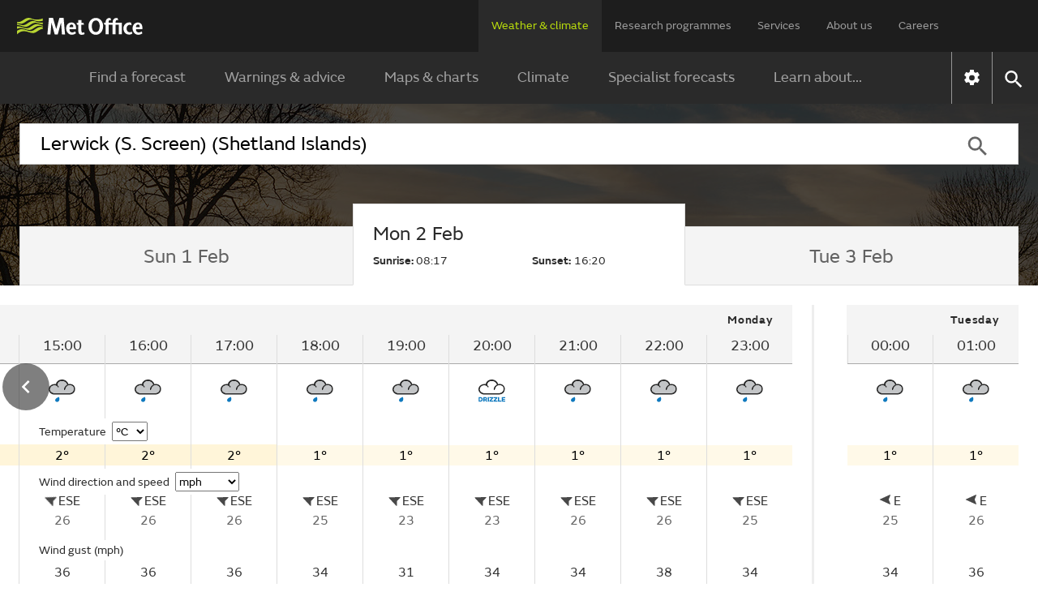

--- FILE ---
content_type: text/html;charset=UTF-8
request_url: https://weather.metoffice.gov.uk/observations/gfxnj5fx4
body_size: 19440
content:
<!DOCTYPE html>
<html lang="en" xmlns="http://www.w3.org/1999/html">
<head>
<link rel="preconnect" href="https://cc.cdn.civiccomputing.com" crossorigin="anonymous">
<link rel="preload" href="/webfiles/1764673469274/js/common/set-body-class.js" as="script">
<meta charset="utf-8">
<meta http-equiv="X-UA-Compatible" content="IE=Edge">
<meta name="robots" content="max-image-preview:large">
<meta name="viewport" content="initial-scale=1.0, width=device-width, viewport-fit=cover">
<meta name="eGMS.accessibility" content="A">
<meta name="eGMS.subject.category" content="Climate and weather">
<meta name="twitter:site" content="@metoffice">
<meta name="twitter:card" content="summary">
<meta property="fb:app_id" content="208580322593329">
<meta property="og:site_name" content="Met Office">
<meta property="og:type" content="website">
<meta property="og:url" content="https://www.metoffice.gov.uk/weather/observations/gfxnj5fx4">
<link rel="icon" href="/favicon.png">
<link rel="icon" href="/favicon-dark.png" media="(prefers-color-scheme:dark)">
<link rel="manifest" href="/manifest.json">
<meta name="theme-color" content="#2a2a2a">
<meta property="og:image" content="https://www.metoffice.gov.uk/webfiles/1764673469274/images/icons/social-icons/default_card_315.jpg" />
<meta property="og:image:width" content="315">
<meta property="og:image:height" content="315">
<meta name="google-site-verification" content="LR7Q3483mkrmLcJJZpzIbl48mNnTbBDVzjA3GqT3Q2M">
<meta name="google-translate-customization" content="f8c19e614cd5ee7e-37428b41ac444aca-gd1bc91f73b6940ae-14">
<link rel="canonical" href="https://weather.metoffice.gov.uk/observations/gfxnj5fx4"> <link rel="preload" as="font" href="/static/fonts/FSEmericWeb-Regular.woff" type="font/woff" crossorigin="anonymous">
<link rel="preload" as="font" href="/static/fonts/FSEmericWeb-Italic.woff" type="font/woff" crossorigin="anonymous">
<link rel="preload" as="font" href="/static/fonts/FSEmericWeb-SemiBold.woff" type="font/woff" crossorigin="anonymous">
<link rel="preload" as="font" href="/static/fonts/FSEmericWeb-Light.woff" type="font/woff" crossorigin="anonymous">
<style>
@font-face {
font-family: FSEmeric;
font-style: normal;
font-weight: 400;
src: url('/static/fonts/FSEmericWeb-Regular.eot');
src: url('/static/fonts/FSEmericWeb-Regular.woff') format('woff');
font-display: swap;
}
@font-face {
font-family: FSEmeric;
font-style: italic;
font-weight: 400;
src: url('/static/fonts/FSEmericWeb-Italic.eot');
src: url('/static/fonts/FSEmericWeb-Italic.woff') format('woff');
font-display: swap;
}
@font-face {
font-family: FSEmeric;
font-style: normal;
font-weight: 600;
src: url('/static/fonts/FSEmericWeb-SemiBold.eot');
src: url('/static/fonts/FSEmericWeb-SemiBold.woff') format('woff');
font-display: swap;
}
@font-face {
font-family: FSEmeric;
font-style: normal;
font-weight: 300;
src: url('/static/fonts/FSEmericWeb-Light.eot');
src: url('/static/fonts/FSEmericWeb-Light.woff') format('woff');
font-display: swap;
}
</style>
<link rel="stylesheet" href="/webfiles/1764673469274/css/compiled/footer.css" type="text/css"/>
<link rel="stylesheet" href="/webfiles/1764673469274/css/compiled/base.css" type="text/css"/>
<script src="/webfiles/1764673469274/js/common/run-ab-test.js"></script>
<script src="/public/adhoc/mo-adhoc.js?1764673469274" defer></script>
<script>
window.metoffice = window.metoffice || {};
window.metoffice.standaloneServiceHost = "https://weather.metoffice.gov.uk";
window.metoffice.allWeatherPagesOnSubdomain = true;
window.metoffice.nearestLocationsOnStandalone = false;
</script>
<script src="/public/gdpr-consent/cookieControl-config.js?1764673469274" defer="defer"></script>
<script src="/public/gdpr-consent/setAbTestConsent.js?1764673469274" defer="defer"></script>
<link rel="stylesheet" href="/webfiles/1764673469274/css/compiled/components/breadcrumb.css" type="text/css"/>
<link rel="stylesheet" href="/webfiles/1764673469274/css/compiled/components/feedback-banner.css" type="text/css"/>
<link rel="stylesheet" href="/webfiles/1764673469274/js/mapping/control/controls/titleControl/titleControl.css" type="text/css"/>
<script>
//<![CDATA[
window.metoffice.advertising = {
targeting: {},
addTargeting: function (a, b) {
window.metoffice.advertising.targeting[a] = b;
}
};
//]]>
</script>
<script data-src="https://securepubads.g.doubleclick.net/tag/js/gpt.js" type="text/plain" data-run-after-consent=""></script>
<script data-src="https://static.criteo.net/js/ld/publishertag.js" type="text/plain" data-run-after-consent=""></script>
<script data-src="https://micro.rubiconproject.com/prebid/dynamic/26428.js" type="text/plain" data-run-after-consent=""></script>
<script data-src="https://metoffice.adopstar.uk/metoffice.js" async="async" type="text/plain" data-run-after-consent=""></script>
<script>
//<![CDATA[
window.metoffice = window.metoffice || {};
window.metoffice.advertising = window.metoffice.advertising || {};
window.metoffice.advertising.addTargeting("env", "beta");
window.metoffice.advertising.addTargeting("reg", "os");
window.metoffice.advertising.addTargeting("zoom", "11");
window.metoffice.advertising.addTargeting("locType", "OBSERVING_SITE");
window.metoffice.advertising.addTargeting("country", "Scotland");
window.metoffice.advertising.addTargeting("locId", "3005");
window.metoffice.advertising.addTargeting("warnings", "true");
//]]>
</script>
<title>Lerwick (S. Screen) (Shetland Islands) last 24 hours weather - Met Office</title>
<meta property="og:title" content="Lerwick (S. Screen) (Shetland Islands) last 24 hours weather"/>
<meta name="title" data-type="string" class="swiftype" content="Lerwick (S. Screen) (Shetland Islands) last 24 hours weather"/>
<meta name="description" content="Lerwick (S. Screen) last 24 hours weather including temperature, wind, visibility, humidity and atmospheric pressure"/>
<meta property="og:description" content="Lerwick (S. Screen) last 24 hours weather including temperature, wind, visibility, humidity and atmospheric pressure"/>
<link rel="stylesheet" href="/webfiles/1764673469274/css/compiled/components/location-search-update.css" type="text/css"/>
<script>
//<![CDATA[
window.metoffice.advertising.allocateLeaderAdspotSpace = (window.innerWidth <= 1976 && window.innerWidth >= 728)?"130px":"0px"
//]]>
</script>
<link rel="stylesheet" href="/webfiles/1764673469274/css/compiled/pages/observations-location-hub.css" type="text/css"/>
<meta name="tag" data-type="enum" class="swiftype" content="Place"/>
<meta name="body" data-type="text" class="swiftype" content=""/>
<link as="image" fetchpriority="high" rel="preload" href="/public/hero-images/2024/winter/640x491.jpg"/>
<link as="image" fetchpriority="high" rel="preload" href="/public/hero-images/2024/winter/1280x503.jpg" media="(min-width: 640px)"/>
<link as="image" fetchpriority="high" rel="preload" href="/public/hero-images/2024/winter/1600x609.jpg" media="(min-width: 1280px)"/>
<link as="image" fetchpriority="high" rel="preload" href="/public/hero-images/2024/winter/2000x786.jpg" media="(min-width: 1600px)"/>
<link as="image" fetchpriority="high" rel="preload" href="/public/hero-images/2024/winter/640x491@2x.jpg" media="(min-resolution: 2dppx)"/>
<link as="image" fetchpriority="high" rel="preload" href="/public/hero-images/2024/winter/1280x503@2x.jpg" media="(min-width: 640px) and (min-resolution: 2dppx)"/>
<link as="image" fetchpriority="high" rel="preload" href="/public/hero-images/2024/winter/1600x609@2x.jpg" media="(min-width: 1280px) and (min-resolution: 2dppx)"/>
<link as="image" fetchpriority="high" rel="preload" href="/public/hero-images/2024/winter/2000x786@2x.jpg" media="(min-width: 1600px) and (min-resolution: 2dppx)"/>
<style>
/*<![CDATA[*/
/* ------ With overlay ------*/
.hub-hero-domestic-location-overlay {
background-image: linear-gradient(rgba(0,0,0,0.7), rgba(0,0,0,0.7)), url("/public/hero-images/2024/winter/640x491.jpg")
}
@media (min-width: 640px) {
.hub-hero-domestic-location-overlay {
background-image: linear-gradient(rgba(0,0,0,0.7), rgba(0,0,0,0.7)), url("/public/hero-images/2024/winter/1280x503.jpg")
}
}
@media (min-width: 1280px) {
.hub-hero-domestic-location-overlay {
background-image: linear-gradient(rgba(0,0,0,0.7), rgba(0,0,0,0.7)), url("/public/hero-images/2024/winter/1600x609.jpg")
}
}
@media (min-width: 1600px) {
.hub-hero-domestic-location-overlay {
background-image: linear-gradient(rgba(0,0,0,0.7), rgba(0,0,0,0.7)), url("/public/hero-images/2024/winter/2000x786.jpg")
}
}
@media (min-resolution: 2dppx) {
.hub-hero-domestic-location-overlay {
background-image: linear-gradient(rgba(0,0,0,0.7), rgba(0,0,0,0.7)), url("/public/hero-images/2024/winter/640x491@2x.jpg")
}
}
@media (min-width: 640px) and (min-resolution: 2dppx) {
.hub-hero-domestic-location-overlay {
background-image: linear-gradient(rgba(0,0,0,0.7), rgba(0,0,0,0.7)), url("/public/hero-images/2024/winter/1280x503@2x.jpg")
}
}
@media (min-width: 1280px) and (min-resolution: 2dppx) {
.hub-hero-domestic-location-overlay {
background-image: linear-gradient(rgba(0,0,0,0.7), rgba(0,0,0,0.7)), url("/public/hero-images/2024/winter/1600x609@2x.jpg")
}
}
@media (min-width: 1600px) and (min-resolution: 2dppx) {
.hub-hero-domestic-location-overlay {
background-image: linear-gradient(rgba(0,0,0,0.7), rgba(0,0,0,0.7)), url("/public/hero-images/2024/winter/2000x786@2x.jpg")
}
}
/*]]>*/
</style>
<script src="/webfiles/1764673469274/js/util/iabtcf-es/stub.js" type="module"></script>
<script>
dataLayer = [];
</script>
</head>
<body class="no-js user-tabbing">
<script src="/webfiles/1764673469274/js/common/set-body-class.js"></script>
<div id="lead-ad-spacer"></div>
<script>
let leadAdSpacer= document.getElementById("lead-ad-spacer");
leadAdSpacer.style.minHeight = window.metoffice.advertising.allocateLeaderAdspotSpace;
</script>
<header id="header">
<div id="skiplink-container" tabindex="0">
<a href="#content" id="skiplink" class="skiplink">Skip to main content</a>
</div>
<div class="upper">
<div class="upper-container container row middle-xs">
<div class="logo col-xs-6 col-sm-8 col-lg-2">
<a href="/"><img class="mo-logo" src="/webfiles/1764673469274/images/logos/mo-green-white.svg" alt="Met Office" width="466" height="63"></a>
</div>
<div class="col-xs-6 col-sm-4 hide-lg no-js-hide menu-button">
<button class="mobile-settings" data-settings-control="true" onclick="window.location.href='https://weather.metoffice.gov.uk/settings'" title="Settings">
<span class="icon" data-type="global" data-value="settings"></span>
</button>
<button id="menu-button" aria-haspopup="menu">Menu</button>
</div>
<nav aria-label="first level" class="top-menu has-edit-button col-lg-10 show-lg hide-sm hide-xs">
<ul id="top-level-menu">
<li><a href="https://weather.metoffice.gov.uk" data-topmenu-id="0" aria-expanded="true">Weather &amp; climate</a></li>
<li><a href="/research" data-topmenu-id="1" aria-controls="menu1" >Research programmes</a></li>
<li><a href="/services" data-topmenu-id="2" aria-controls="menu2" >Services</a></li>
<li><a href="/about-us" data-topmenu-id="3" aria-controls="menu3" >About us</a></li>
<li><a href="https://careers.metoffice.gov.uk/" data-topmenu-id="4" >Careers</a></li>
</ul>
</nav>
</div>
</div>
<div class="lower">
<div id="lower-container" class="lower-container container row middle-lg" data-nav="false" data-second-nav="false" data-search="false">
<div class="logo-container">
<div class="logo col-xs-8 col-lg-2">
<a id="menu-open-logo" href="/"><span class="mo-logo">Met Office</span></a>
</div>
<div class="menu-button col-xs-4 hide-lg no-js-hide">
<button id="close-menu-button" type="button" value="Close" aria-label="Close menu" title="Close menu">
<span class="icon" data-type="global" data-value="close" aria-hidden="true"></span>
</button>
</div>
</div>
<form id="site-search-form" class="search-form col-xs-12" role="search" action="/search" method="get">
<label for="site-search-input" class="off-screen no-js-hide">Search site</label>
<input id="site-search-input" type="search" class="col-sm-11" placeholder="Search" name="query" autocomplete="off" required>
<button type="submit" tabindex="-1" value="Search" title="Search" class="col-sm-1 col-lg-offset-0">
<span class="icon" data-type="global" data-value="search">Search</span>
</button>
<button id="close-search-button" type="button" title="Close" value="Close" class="no-js-hide">
<span class="icon" data-type="global" data-value="close">x</span>
</button>
</form> <div class="third-level-back col-xs-12 col-lg-12 col-lg-offset-0">
<span id="third-level-back" class="row middle-xs" role="button" tabindex="0" aria-label="Back to second level menu">
<img src="/webfiles/1764673469274/images/icons/common/chevron-right-grey.svg" alt="chevron" aria-hidden="true">
<span>Back</span>
</span>
</div>
<nav aria-label="second level" id="secondary-nav" class="main-menu col-xs-12 col-sm-12 col-lg-11 col-lg-offset-0 no-js-show">
<div class="menu-container">
<div role="heading" aria-level="1" data-menu-id="0" data-toggle="true" class="menu-header hide-lg">
<a aria-describedby="menu-desc-0" href="https://weather.metoffice.gov.uk" class="selected">
<div>
<span class="menu-link-text">Weather &amp; climate</span>
<div id="menu-desc-0" class="menu-desc hide-lg">
<span>Everything you need to know about the forecast, and making the most of the weather.</span>
</div>
</div>
<img class="menu-link-arrow no-js-hide" src="/webfiles/1764673469274/images/icons/common/chevron-right-green.svg" alt="">
</a>
</div>
<ul id="menu0" data-submenu-id="0" data-toggle="true">
<li >
<a href="/" data-index="0">
Find a forecast
<img class="menu-link-arrow no-js-hide" src="/webfiles/1764673469274/images/icons/common/chevron-right-white.svg" alt="">
</a>
</li>
<li data-children="true" >
<a href="https://weather.metoffice.gov.uk/warnings-and-advice" aria-haspopup="menu" data-index="1">
Warnings &amp; advice
<img class="menu-link-arrow no-js-hide" src="/webfiles/1764673469274/images/icons/common/chevron-right-white.svg" alt="">
</a>
<nav aria-label="third level" class="third-level" data-toggle="false">
<div class="third-level-inner row">
<div role="heading" aria-level="2" class="third-level-header col-xs-12 col-lg-2 col-lg-offset-1">
<a href="https://weather.metoffice.gov.uk/warnings-and-advice" class="third-level-header-link">Warnings &amp; advice</a>
</div>
<ul id="menu0Sub1" class="col-xs-12 col-lg-8 col-lg-offset-0" role="menu">
<li >
<a href="https://weather.metoffice.gov.uk/warnings-and-advice/uk-warnings" data-index="0">
UK weather warnings
<img class="menu-link-arrow no-js-hide" src="/webfiles/1764673469274/images/icons/common/chevron-right-white.svg" alt="">
</a>
</li>
<li >
<a href="https://weather.metoffice.gov.uk/warnings-and-advice/uk-storm-centre/index" data-index="1">
UK Storm Centre
<img class="menu-link-arrow no-js-hide" src="/webfiles/1764673469274/images/icons/common/chevron-right-white.svg" alt="">
</a>
</li>
<li >
<a class="last" href="https://weather.metoffice.gov.uk/warnings-and-advice/seasonal-advice" data-index="2">
Seasonal advice
<img class="menu-link-arrow no-js-hide" src="/webfiles/1764673469274/images/icons/common/chevron-right-white.svg" alt="">
</a>
</li>
</ul>
</div>
</nav>
</li>
<li data-children="true" >
<a href="https://weather.metoffice.gov.uk/maps-and-charts" aria-haspopup="menu" data-index="2">
Maps &amp; charts
<img class="menu-link-arrow no-js-hide" src="/webfiles/1764673469274/images/icons/common/chevron-right-white.svg" alt="">
</a>
<nav aria-label="third level" class="third-level" data-toggle="false">
<div class="third-level-inner row">
<div role="heading" aria-level="2" class="third-level-header col-xs-12 col-lg-2 col-lg-offset-1">
<a href="https://weather.metoffice.gov.uk/maps-and-charts" class="third-level-header-link">Maps &amp; charts</a>
</div>
<ul id="menu0Sub2" class="col-xs-12 col-lg-8 col-lg-offset-0" role="menu">
<li >
<a href="https://weather.metoffice.gov.uk/forecast/uk" data-index="0">
UK forecast
<img class="menu-link-arrow no-js-hide" src="/webfiles/1764673469274/images/icons/common/chevron-right-white.svg" alt="">
</a>
</li>
<li >
<a href="https://weather.metoffice.gov.uk/maps-and-charts/uk-weather-map" data-index="1">
UK weather map
<img class="menu-link-arrow no-js-hide" src="/webfiles/1764673469274/images/icons/common/chevron-right-white.svg" alt="">
</a>
</li>
<li >
<a href="https://weather.metoffice.gov.uk/maps-and-charts/cloud-cover-map" data-index="2">
Cloud cover map
<img class="menu-link-arrow no-js-hide" src="/webfiles/1764673469274/images/icons/common/chevron-right-white.svg" alt="">
</a>
</li>
<li >
<a href="https://weather.metoffice.gov.uk/maps-and-charts/precipitation-map" data-index="3">
Precipitation map
<img class="menu-link-arrow no-js-hide" src="/webfiles/1764673469274/images/icons/common/chevron-right-white.svg" alt="">
</a>
</li>
<li >
<a href="https://weather.metoffice.gov.uk/maps-and-charts/lightning-map" data-index="4">
Lightning map
<img class="menu-link-arrow no-js-hide" src="/webfiles/1764673469274/images/icons/common/chevron-right-white.svg" alt="">
</a>
</li>
<li >
<a href="https://weather.metoffice.gov.uk/maps-and-charts/rainfall-radar-forecast-map" data-index="5">
Rainfall map
<img class="menu-link-arrow no-js-hide" src="/webfiles/1764673469274/images/icons/common/chevron-right-white.svg" alt="">
</a>
</li>
<li >
<a href="https://weather.metoffice.gov.uk/maps-and-charts/temperature-map" data-index="6">
Temperature map
<img class="menu-link-arrow no-js-hide" src="/webfiles/1764673469274/images/icons/common/chevron-right-white.svg" alt="">
</a>
</li>
<li >
<a href="https://weather.metoffice.gov.uk/maps-and-charts/wind-map" data-index="7">
Wind map
<img class="menu-link-arrow no-js-hide" src="/webfiles/1764673469274/images/icons/common/chevron-right-white.svg" alt="">
</a>
</li>
<li >
<a href="https://weather.metoffice.gov.uk/maps-and-charts/wind-gusts-map" data-index="8">
Wind gust map
<img class="menu-link-arrow no-js-hide" src="/webfiles/1764673469274/images/icons/common/chevron-right-white.svg" alt="">
</a>
</li>
<li >
<a href="https://weather.metoffice.gov.uk/maps-and-charts/surface-pressure" data-index="9">
Surface pressure charts
<img class="menu-link-arrow no-js-hide" src="/webfiles/1764673469274/images/icons/common/chevron-right-white.svg" alt="">
</a>
</li>
<li >
<a class="last" href="https://weather.metoffice.gov.uk/world/list" data-index="10">
All countries
<img class="menu-link-arrow no-js-hide" src="/webfiles/1764673469274/images/icons/common/chevron-right-white.svg" alt="">
</a>
</li>
</ul>
</div>
</nav>
</li>
<li data-children="true" >
<a href="https://weather.metoffice.gov.uk/climate" aria-haspopup="menu" data-index="3">
Climate
<img class="menu-link-arrow no-js-hide" src="/webfiles/1764673469274/images/icons/common/chevron-right-white.svg" alt="">
</a>
<nav aria-label="third level" class="third-level" data-toggle="false">
<div class="third-level-inner row">
<div role="heading" aria-level="2" class="third-level-header col-xs-12 col-lg-2 col-lg-offset-1">
<a href="https://weather.metoffice.gov.uk/climate" class="third-level-header-link">Climate</a>
</div>
<ul id="menu0Sub3" class="col-xs-12 col-lg-8 col-lg-offset-0" role="menu">
<li >
<a href="https://weather.metoffice.gov.uk/climate/climate-explained/index" data-index="0">
Climate explained
<img class="menu-link-arrow no-js-hide" src="/webfiles/1764673469274/images/icons/common/chevron-right-white.svg" alt="">
</a>
</li>
<li >
<a href="https://weather.metoffice.gov.uk/climate-change/what-is-climate-change" data-index="1">
What is climate change?
<img class="menu-link-arrow no-js-hide" src="/webfiles/1764673469274/images/icons/common/chevron-right-white.svg" alt="">
</a>
</li>
<li >
<a href="https://weather.metoffice.gov.uk/climate-change/causes-of-climate-change" data-index="2">
Causes of climate change
<img class="menu-link-arrow no-js-hide" src="/webfiles/1764673469274/images/icons/common/chevron-right-white.svg" alt="">
</a>
</li>
<li >
<a href="https://weather.metoffice.gov.uk/climate-change/effects-of-climate-change" data-index="3">
Effects of climate change
<img class="menu-link-arrow no-js-hide" src="/webfiles/1764673469274/images/icons/common/chevron-right-white.svg" alt="">
</a>
</li>
<li >
<a href="https://weather.metoffice.gov.uk/climate-change/climate-change-questions" data-index="4">
Climate change questions
<img class="menu-link-arrow no-js-hide" src="/webfiles/1764673469274/images/icons/common/chevron-right-white.svg" alt="">
</a>
</li>
<li >
<a href="https://weather.metoffice.gov.uk/climate/uk-climate" data-index="5">
UK climate
<img class="menu-link-arrow no-js-hide" src="/webfiles/1764673469274/images/icons/common/chevron-right-white.svg" alt="">
</a>
</li>
<li >
<a href="https://weather.metoffice.gov.uk/climate/science" data-index="6">
Climate science
<img class="menu-link-arrow no-js-hide" src="/webfiles/1764673469274/images/icons/common/chevron-right-white.svg" alt="">
</a>
</li>
<li >
<a href="https://weather.metoffice.gov.uk/climate-change/organisations-and-reports" data-index="7">
Organisations and reports
<img class="menu-link-arrow no-js-hide" src="/webfiles/1764673469274/images/icons/common/chevron-right-white.svg" alt="">
</a>
</li>
<li >
<a class="last" href="https://weather.metoffice.gov.uk/observations/weather-extremes" data-index="8">
UK daily weather extremes
<img class="menu-link-arrow no-js-hide" src="/webfiles/1764673469274/images/icons/common/chevron-right-white.svg" alt="">
</a>
</li>
</ul>
</div>
</nav>
</li>
<li data-children="true" >
<a href="https://weather.metoffice.gov.uk/specialist-forecasts" aria-haspopup="menu" data-index="4">
Specialist forecasts
<img class="menu-link-arrow no-js-hide" src="/webfiles/1764673469274/images/icons/common/chevron-right-white.svg" alt="">
</a>
<nav aria-label="third level" class="third-level" data-toggle="false">
<div class="third-level-inner row">
<div role="heading" aria-level="2" class="third-level-header col-xs-12 col-lg-2 col-lg-offset-1">
<a href="https://weather.metoffice.gov.uk/specialist-forecasts" class="third-level-header-link">Specialist forecasts</a>
</div>
<ul id="menu0Sub4" class="col-xs-12 col-lg-8 col-lg-offset-0" role="menu">
<li >
<a href="https://weather.metoffice.gov.uk/specialist-forecasts/coast-and-sea" data-index="0">
Coast and Sea
<img class="menu-link-arrow no-js-hide" src="/webfiles/1764673469274/images/icons/common/chevron-right-white.svg" alt="">
</a>
</li>
<li >
<a href="https://weather.metoffice.gov.uk/specialist-forecasts/mountain" data-index="1">
Mountain
<img class="menu-link-arrow no-js-hide" src="/webfiles/1764673469274/images/icons/common/chevron-right-white.svg" alt="">
</a>
</li>
<li >
<a class="last" href="https://weather.metoffice.gov.uk/specialist-forecasts/space-weather" data-index="2">
Space Weather
<img class="menu-link-arrow no-js-hide" src="/webfiles/1764673469274/images/icons/common/chevron-right-white.svg" alt="">
</a>
</li>
</ul>
</div>
</nav>
</li>
<li data-children="true" >
<a href="https://weather.metoffice.gov.uk/learn-about" aria-haspopup="menu" data-index="5">
Learn about...
<img class="menu-link-arrow no-js-hide" src="/webfiles/1764673469274/images/icons/common/chevron-right-white.svg" alt="">
</a>
<nav aria-label="third level" class="third-level" data-toggle="false">
<div class="third-level-inner row">
<div role="heading" aria-level="2" class="third-level-header col-xs-12 col-lg-2 col-lg-offset-1">
<a href="https://weather.metoffice.gov.uk/learn-about" class="third-level-header-link">Learn about...</a>
</div>
<ul id="menu0Sub5" class="col-xs-12 col-lg-8 col-lg-offset-0" role="menu">
<li >
<a href="https://weather.metoffice.gov.uk/learn-about/past-uk-weather-events" data-index="0">
Past UK weather events
<img class="menu-link-arrow no-js-hide" src="/webfiles/1764673469274/images/icons/common/chevron-right-white.svg" alt="">
</a>
</li>
<li >
<a href="https://weather.metoffice.gov.uk/learn-about/weather" data-index="1">
Weather
<img class="menu-link-arrow no-js-hide" src="/webfiles/1764673469274/images/icons/common/chevron-right-white.svg" alt="">
</a>
</li>
<li >
<a href="https://weather.metoffice.gov.uk/learn-about/how-forecasts-are-made" data-index="2">
How forecasts are made
<img class="menu-link-arrow no-js-hide" src="/webfiles/1764673469274/images/icons/common/chevron-right-white.svg" alt="">
</a>
</li>
<li >
<a class="last" href="https://weather.metoffice.gov.uk/learn-about/met-office-for-schools" data-index="3">
Met Office for Schools
<img class="menu-link-arrow no-js-hide" src="/webfiles/1764673469274/images/icons/common/chevron-right-white.svg" alt="">
</a>
</li>
</ul>
</div>
</nav>
</li>
</ul>
</div>
<div class="menu-container">
<div role="heading" aria-level="1" data-menu-id="1" data-toggle="false" class="menu-header hide-lg">
<a aria-describedby="menu-desc-1" href="/research" >
<div>
<span class="menu-link-text">Research programmes</span>
<div id="menu-desc-1" class="menu-desc hide-lg">
<span>The latest breakthroughs, research and news from the Met Office.</span>
</div>
</div>
<img class="menu-link-arrow no-js-hide" src="/webfiles/1764673469274/images/icons/common/chevron-right-green.svg" alt="">
</a>
</div>
<ul id="menu1" data-submenu-id="1" data-toggle="false">
<li data-children="true" >
<a href="/research/approach/index" aria-haspopup="menu" data-index="0">
Our approach
<img class="menu-link-arrow no-js-hide" src="/webfiles/1764673469274/images/icons/common/chevron-right-white.svg" alt="">
</a>
<nav aria-label="third level" class="third-level" data-toggle="false">
<div class="third-level-inner row">
<div role="heading" aria-level="2" class="third-level-header col-xs-12 col-lg-2 col-lg-offset-1">
<a href="/research/approach/index" class="third-level-header-link">Our approach</a>
</div>
<ul id="menu1Sub0" class="col-xs-12 col-lg-8 col-lg-offset-0" role="menu">
<li >
<a href="/research/approach/overview" data-index="0">
Overview by our Chief Scientist
<img class="menu-link-arrow no-js-hide" src="/webfiles/1764673469274/images/icons/common/chevron-right-white.svg" alt="">
</a>
</li>
<li >
<a href="/research/approach/how-met-office-science-is-reviewed" data-index="1">
How Met Office science is reviewed
<img class="menu-link-arrow no-js-hide" src="/webfiles/1764673469274/images/icons/common/chevron-right-white.svg" alt="">
</a>
</li>
<li >
<a href="/research/approach/collaboration" data-index="2">
Collaboration
<img class="menu-link-arrow no-js-hide" src="/webfiles/1764673469274/images/icons/common/chevron-right-white.svg" alt="">
</a>
</li>
<li >
<a href="/research/approach/modelling-systems" data-index="3">
Modelling systems
<img class="menu-link-arrow no-js-hide" src="/webfiles/1764673469274/images/icons/common/chevron-right-white.svg" alt="">
</a>
</li>
<li >
<a href="/research/approach/monitoring" data-index="4">
Monitoring
<img class="menu-link-arrow no-js-hide" src="/webfiles/1764673469274/images/icons/common/chevron-right-white.svg" alt="">
</a>
</li>
<li >
<a class="last" href="/research/approach/our-research-staff/people" data-index="5">
Our research staff
<img class="menu-link-arrow no-js-hide" src="/webfiles/1764673469274/images/icons/common/chevron-right-white.svg" alt="">
</a>
</li>
</ul>
</div>
</nav>
</li>
<li data-children="true" >
<a href="/research/weather" aria-haspopup="menu" data-index="1">
Weather science
<img class="menu-link-arrow no-js-hide" src="/webfiles/1764673469274/images/icons/common/chevron-right-white.svg" alt="">
</a>
<nav aria-label="third level" class="third-level" data-toggle="false">
<div class="third-level-inner row">
<div role="heading" aria-level="2" class="third-level-header col-xs-12 col-lg-2 col-lg-offset-1">
<a href="/research/weather" class="third-level-header-link">Weather science</a>
</div>
<ul id="menu1Sub1" class="col-xs-12 col-lg-8 col-lg-offset-0" role="menu">
<li >
<a href="/research/weather/atmospheric-dispersion" data-index="0">
Atmospheric dispersion and air quality
<img class="menu-link-arrow no-js-hide" src="/webfiles/1764673469274/images/icons/common/chevron-right-white.svg" alt="">
</a>
</li>
<li >
<a href="/research/weather/space-applications-and-nowcasting/index" data-index="1">
Space Applications and Nowcasting
<img class="menu-link-arrow no-js-hide" src="/webfiles/1764673469274/images/icons/common/chevron-right-white.svg" alt="">
</a>
</li>
<li >
<a href="/research/weather/ensemble-forecasting" data-index="2">
Ensemble forecasting
<img class="menu-link-arrow no-js-hide" src="/webfiles/1764673469274/images/icons/common/chevron-right-white.svg" alt="">
</a>
</li>
<li >
<a href="/research/weather/observations-research" data-index="3">
Observations research and development
<img class="menu-link-arrow no-js-hide" src="/webfiles/1764673469274/images/icons/common/chevron-right-white.svg" alt="">
</a>
</li>
<li >
<a href="/research/weather/ocean-forecasting" data-index="4">
Ocean forecasting
<img class="menu-link-arrow no-js-hide" src="/webfiles/1764673469274/images/icons/common/chevron-right-white.svg" alt="">
</a>
</li>
<li >
<a href="/research/weather/research-to-operations" data-index="5">
Research to operations
<img class="menu-link-arrow no-js-hide" src="/webfiles/1764673469274/images/icons/common/chevron-right-white.svg" alt="">
</a>
</li>
<li >
<a href="/research/weather/satellite-and-surface-assimilation/index" data-index="6">
Satellite and Surface Assimilation
<img class="menu-link-arrow no-js-hide" src="/webfiles/1764673469274/images/icons/common/chevron-right-white.svg" alt="">
</a>
</li>
<li >
<a href="/research/weather/national-capability-weather-intelligence/index" data-index="7">
National capability weather intelligence
<img class="menu-link-arrow no-js-hide" src="/webfiles/1764673469274/images/icons/common/chevron-right-white.svg" alt="">
</a>
</li>
<li >
<a class="last" href="/research/weather/weather-science-it" data-index="8">
Weather science IT
<img class="menu-link-arrow no-js-hide" src="/webfiles/1764673469274/images/icons/common/chevron-right-white.svg" alt="">
</a>
</li>
</ul>
</div>
</nav>
</li>
<li data-children="true" >
<a href="/research/climate" aria-haspopup="menu" data-index="2">
Climate research
<img class="menu-link-arrow no-js-hide" src="/webfiles/1764673469274/images/icons/common/chevron-right-white.svg" alt="">
</a>
<nav aria-label="third level" class="third-level" data-toggle="false">
<div class="third-level-inner row">
<div role="heading" aria-level="2" class="third-level-header col-xs-12 col-lg-2 col-lg-offset-1">
<a href="/research/climate" class="third-level-header-link">Climate research</a>
</div>
<ul id="menu1Sub2" class="col-xs-12 col-lg-8 col-lg-offset-0" role="menu">
<li >
<a href="/research/climate/cryosphere-oceans" data-index="0">
Climate, cryosphere and oceans
<img class="menu-link-arrow no-js-hide" src="/webfiles/1764673469274/images/icons/common/chevron-right-white.svg" alt="">
</a>
</li>
<li >
<a href="/research/climate/climate-impacts" data-index="1">
Climate impacts
<img class="menu-link-arrow no-js-hide" src="/webfiles/1764673469274/images/icons/common/chevron-right-white.svg" alt="">
</a>
</li>
<li >
<a href="/research/climate/climate-monitoring/index" data-index="2">
Climate monitoring and attribution
<img class="menu-link-arrow no-js-hide" src="/webfiles/1764673469274/images/icons/common/chevron-right-white.svg" alt="">
</a>
</li>
<li >
<a href="/research/climate/earth-system-science" data-index="3">
Earth system science
<img class="menu-link-arrow no-js-hide" src="/webfiles/1764673469274/images/icons/common/chevron-right-white.svg" alt="">
</a>
</li>
<li >
<a href="/research/climate/seasonal-to-decadal" data-index="4">
Monthly to decadal prediction
<img class="menu-link-arrow no-js-hide" src="/webfiles/1764673469274/images/icons/common/chevron-right-white.svg" alt="">
</a>
</li>
<li >
<a href="/research/climate/maps-and-data" data-index="5">
UK climate maps and data
<img class="menu-link-arrow no-js-hide" src="/webfiles/1764673469274/images/icons/common/chevron-right-white.svg" alt="">
</a>
</li>
<li >
<a class="last" href="/research/climate/understanding-climate" data-index="6">
Understanding climate change
<img class="menu-link-arrow no-js-hide" src="/webfiles/1764673469274/images/icons/common/chevron-right-white.svg" alt="">
</a>
</li>
</ul>
</div>
</nav>
</li>
<li data-children="true" >
<a href="/research/applied" aria-haspopup="menu" data-index="3">
Applied science
<img class="menu-link-arrow no-js-hide" src="/webfiles/1764673469274/images/icons/common/chevron-right-white.svg" alt="">
</a>
<nav aria-label="third level" class="third-level" data-toggle="false">
<div class="third-level-inner row">
<div role="heading" aria-level="2" class="third-level-header col-xs-12 col-lg-2 col-lg-offset-1">
<a href="/research/applied" class="third-level-header-link">Applied science</a>
</div>
<ul id="menu1Sub3" class="col-xs-12 col-lg-8 col-lg-offset-0" role="menu">
<li >
<a href="/research/applied/aviation" data-index="0">
Aviation applications
<img class="menu-link-arrow no-js-hide" src="/webfiles/1764673469274/images/icons/common/chevron-right-white.svg" alt="">
</a>
</li>
<li >
<a href="/research/applied/international" data-index="1">
Climate information for international development
<img class="menu-link-arrow no-js-hide" src="/webfiles/1764673469274/images/icons/common/chevron-right-white.svg" alt="">
</a>
</li>
<li >
<a href="/research/applied/climate-security" data-index="2">
Climate security
<img class="menu-link-arrow no-js-hide" src="/webfiles/1764673469274/images/icons/common/chevron-right-white.svg" alt="">
</a>
</li>
<li >
<a href="/services/research-consulting/climate-service" data-index="3">
Climate services
<img class="menu-link-arrow no-js-hide" src="/webfiles/1764673469274/images/icons/common/chevron-right-white.svg" alt="">
</a>
</li>
<li >
<a href="/research/applied/defence" data-index="4">
Defence applications
<img class="menu-link-arrow no-js-hide" src="/webfiles/1764673469274/images/icons/common/chevron-right-white.svg" alt="">
</a>
</li>
<li >
<a href="/research/applied/post-processing" data-index="5">
Post-processing applications
<img class="menu-link-arrow no-js-hide" src="/webfiles/1764673469274/images/icons/common/chevron-right-white.svg" alt="">
</a>
</li>
<li >
<a href="/research/applied/science-for-impacts-resilience-and-adaptation" data-index="6">
Science for Impacts, Resilience and Adaptation (SIRA)
<img class="menu-link-arrow no-js-hide" src="/webfiles/1764673469274/images/icons/common/chevron-right-white.svg" alt="">
</a>
</li>
<li >
<a class="last" href="/research/applied/science-health-strategy" data-index="7">
Science health strategy
<img class="menu-link-arrow no-js-hide" src="/webfiles/1764673469274/images/icons/common/chevron-right-white.svg" alt="">
</a>
</li>
</ul>
</div>
</nav>
</li>
<li data-children="true" >
<a href="/research/foundation" aria-haspopup="menu" data-index="4">
Foundation science
<img class="menu-link-arrow no-js-hide" src="/webfiles/1764673469274/images/icons/common/chevron-right-white.svg" alt="">
</a>
<nav aria-label="third level" class="third-level" data-toggle="false">
<div class="third-level-inner row">
<div role="heading" aria-level="2" class="third-level-header col-xs-12 col-lg-2 col-lg-offset-1">
<a href="/research/foundation" class="third-level-header-link">Foundation science</a>
</div>
<ul id="menu1Sub4" class="col-xs-12 col-lg-8 col-lg-offset-0" role="menu">
<li >
<a href="/research/foundation/parametrizations" data-index="0">
Atmospheric processes and parametrizations
<img class="menu-link-arrow no-js-hide" src="/webfiles/1764673469274/images/icons/common/chevron-right-white.svg" alt="">
</a>
</li>
<li >
<a href="/research/foundation/dynamics" data-index="1">
Dynamic research
<img class="menu-link-arrow no-js-hide" src="/webfiles/1764673469274/images/icons/common/chevron-right-white.svg" alt="">
</a>
</li>
<li >
<a href="/research/foundation/global-modelling" data-index="2">
Global modelling
<img class="menu-link-arrow no-js-hide" src="/webfiles/1764673469274/images/icons/common/chevron-right-white.svg" alt="">
</a>
</li>
<li >
<a href="/research/foundation/informatics-lab/index" data-index="3">
Informatics Lab
<img class="menu-link-arrow no-js-hide" src="/webfiles/1764673469274/images/icons/common/chevron-right-white.svg" alt="">
</a>
</li>
<li >
<a href="/research/foundation/observational-studies" data-index="4">
Observation-based research
<img class="menu-link-arrow no-js-hide" src="/webfiles/1764673469274/images/icons/common/chevron-right-white.svg" alt="">
</a>
</li>
<li >
<a class="last" href="/research/foundation/regional-model-evaluation-and-development/index" data-index="5">
Regional model evaluation and development
<img class="menu-link-arrow no-js-hide" src="/webfiles/1764673469274/images/icons/common/chevron-right-white.svg" alt="">
</a>
</li>
</ul>
</div>
</nav>
</li>
<li >
<a href="/research/library-and-archive" data-index="5">
Library
<img class="menu-link-arrow no-js-hide" src="/webfiles/1764673469274/images/icons/common/chevron-right-white.svg" alt="">
</a>
</li>
</ul>
</div>
<div class="menu-container">
<div role="heading" aria-level="1" data-menu-id="2" data-toggle="false" class="menu-header hide-lg">
<a aria-describedby="menu-desc-2" href="/services" >
<div>
<span class="menu-link-text">Services</span>
<div id="menu-desc-2" class="menu-desc hide-lg">
<span>Support your business with world-leading science and technology.</span>
</div>
</div>
<img class="menu-link-arrow no-js-hide" src="/webfiles/1764673469274/images/icons/common/chevron-right-green.svg" alt="">
</a>
</div>
<ul id="menu2" data-submenu-id="2" data-toggle="false">
<li data-children="true" >
<a href="/services/government" aria-haspopup="menu" data-index="0">
Government
<img class="menu-link-arrow no-js-hide" src="/webfiles/1764673469274/images/icons/common/chevron-right-white.svg" alt="">
</a>
<nav aria-label="third level" class="third-level" data-toggle="false">
<div class="third-level-inner row">
<div role="heading" aria-level="2" class="third-level-header col-xs-12 col-lg-2 col-lg-offset-1">
<a href="/services/government" class="third-level-header-link">Government</a>
</div>
<ul id="menu2Sub0" class="col-xs-12 col-lg-8 col-lg-offset-0" role="menu">
<li >
<a href="/services/government/defence-and-security" data-index="0">
Defence and security
<img class="menu-link-arrow no-js-hide" src="/webfiles/1764673469274/images/icons/common/chevron-right-white.svg" alt="">
</a>
</li>
<li >
<a href="/services/government/devolved-administrations" data-index="1">
Devolved administrations
<img class="menu-link-arrow no-js-hide" src="/webfiles/1764673469274/images/icons/common/chevron-right-white.svg" alt="">
</a>
</li>
<li >
<a href="/services/government/environmental-hazard-resilience" data-index="2">
Environmental Hazard and Resilience Services
<img class="menu-link-arrow no-js-hide" src="/webfiles/1764673469274/images/icons/common/chevron-right-white.svg" alt="">
</a>
</li>
<li >
<a class="last" href="/services/government/international-development" data-index="3">
International development
<img class="menu-link-arrow no-js-hide" src="/webfiles/1764673469274/images/icons/common/chevron-right-white.svg" alt="">
</a>
</li>
</ul>
</div>
</nav>
</li>
<li data-children="true" >
<a href="/services/transport" aria-haspopup="menu" data-index="1">
Transport
<img class="menu-link-arrow no-js-hide" src="/webfiles/1764673469274/images/icons/common/chevron-right-white.svg" alt="">
</a>
<nav aria-label="third level" class="third-level" data-toggle="false">
<div class="third-level-inner row">
<div role="heading" aria-level="2" class="third-level-header col-xs-12 col-lg-2 col-lg-offset-1">
<a href="/services/transport" class="third-level-header-link">Transport</a>
</div>
<ul id="menu2Sub1" class="col-xs-12 col-lg-8 col-lg-offset-0" role="menu">
<li >
<a href="/services/transport/aviation/commercial" data-index="0">
Aviation commercial
<img class="menu-link-arrow no-js-hide" src="/webfiles/1764673469274/images/icons/common/chevron-right-white.svg" alt="">
</a>
</li>
<li >
<a href="/services/transport/aviation/regulated" data-index="1">
Aviation regulated
<img class="menu-link-arrow no-js-hide" src="/webfiles/1764673469274/images/icons/common/chevron-right-white.svg" alt="">
</a>
</li>
<li >
<a href="/services/transport/cav" data-index="2">
CAV
<img class="menu-link-arrow no-js-hide" src="/webfiles/1764673469274/images/icons/common/chevron-right-white.svg" alt="">
</a>
</li>
<li >
<a href="/services/transport/marine" data-index="3">
Marine
<img class="menu-link-arrow no-js-hide" src="/webfiles/1764673469274/images/icons/common/chevron-right-white.svg" alt="">
</a>
</li>
<li >
<a href="/services/transport/rail" data-index="4">
Rail
<img class="menu-link-arrow no-js-hide" src="/webfiles/1764673469274/images/icons/common/chevron-right-white.svg" alt="">
</a>
</li>
<li >
<a class="last" href="/services/transport/road" data-index="5">
Road
<img class="menu-link-arrow no-js-hide" src="/webfiles/1764673469274/images/icons/common/chevron-right-white.svg" alt="">
</a>
</li>
</ul>
</div>
</nav>
</li>
<li data-children="true" >
<a href="/services/business-industry" aria-haspopup="menu" data-index="2">
Business &amp; industry
<img class="menu-link-arrow no-js-hide" src="/webfiles/1764673469274/images/icons/common/chevron-right-white.svg" alt="">
</a>
<nav aria-label="third level" class="third-level" data-toggle="false">
<div class="third-level-inner row">
<div role="heading" aria-level="2" class="third-level-header col-xs-12 col-lg-2 col-lg-offset-1">
<a href="/services/business-industry" class="third-level-header-link">Business &amp; industry</a>
</div>
<ul id="menu2Sub2" class="col-xs-12 col-lg-8 col-lg-offset-0" role="menu">
<li >
<a href="/services/business-industry/energy" data-index="0">
Energy
<img class="menu-link-arrow no-js-hide" src="/webfiles/1764673469274/images/icons/common/chevron-right-white.svg" alt="">
</a>
</li>
<li >
<a href="/services/business-industry/event-management" data-index="1">
Event management
<img class="menu-link-arrow no-js-hide" src="/webfiles/1764673469274/images/icons/common/chevron-right-white.svg" alt="">
</a>
</li>
<li >
<a href="/services/business-industry/media" data-index="2">
Media
<img class="menu-link-arrow no-js-hide" src="/webfiles/1764673469274/images/icons/common/chevron-right-white.svg" alt="">
</a>
</li>
<li >
<a class="last" href="/services/business-industry/water" data-index="3">
Water
<img class="menu-link-arrow no-js-hide" src="/webfiles/1764673469274/images/icons/common/chevron-right-white.svg" alt="">
</a>
</li>
</ul>
</div>
</nav>
</li>
<li data-children="true" >
<a href="/services/data" aria-haspopup="menu" data-index="3">
Data
<img class="menu-link-arrow no-js-hide" src="/webfiles/1764673469274/images/icons/common/chevron-right-white.svg" alt="">
</a>
<nav aria-label="third level" class="third-level" data-toggle="false">
<div class="third-level-inner row">
<div role="heading" aria-level="2" class="third-level-header col-xs-12 col-lg-2 col-lg-offset-1">
<a href="/services/data" class="third-level-header-link">Data</a>
</div>
<ul id="menu2Sub3" class="col-xs-12 col-lg-8 col-lg-offset-0" role="menu">
<li >
<a class="last" href="/services/data" data-index="0">
Weather and climate data
<img class="menu-link-arrow no-js-hide" src="/webfiles/1764673469274/images/icons/common/chevron-right-white.svg" alt="">
</a>
</li>
</ul>
</div>
</nav>
</li>
<li data-children="true" >
<a href="/services/research-consulting" aria-haspopup="menu" data-index="4">
Research &amp; consulting
<img class="menu-link-arrow no-js-hide" src="/webfiles/1764673469274/images/icons/common/chevron-right-white.svg" alt="">
</a>
<nav aria-label="third level" class="third-level" data-toggle="false">
<div class="third-level-inner row">
<div role="heading" aria-level="2" class="third-level-header col-xs-12 col-lg-2 col-lg-offset-1">
<a href="/services/research-consulting" class="third-level-header-link">Research &amp; consulting</a>
</div>
<ul id="menu2Sub4" class="col-xs-12 col-lg-8 col-lg-offset-0" role="menu">
<li >
<a href="/services/research-consulting/access-a-meteorologist" data-index="0">
Access a meteorologist
<img class="menu-link-arrow no-js-hide" src="/webfiles/1764673469274/images/icons/common/chevron-right-white.svg" alt="">
</a>
</li>
<li >
<a href="/services/research-consulting/climate-service" data-index="1">
Climate service
<img class="menu-link-arrow no-js-hide" src="/webfiles/1764673469274/images/icons/common/chevron-right-white.svg" alt="">
</a>
</li>
<li >
<a href="/services/research-consulting/international-programmes" data-index="2">
International programmes
<img class="menu-link-arrow no-js-hide" src="/webfiles/1764673469274/images/icons/common/chevron-right-white.svg" alt="">
</a>
</li>
<li >
<a class="last" href="/services/research-consulting/weather-climate-consultancy" data-index="3">
Weather and climate consultancy
<img class="menu-link-arrow no-js-hide" src="/webfiles/1764673469274/images/icons/common/chevron-right-white.svg" alt="">
</a>
</li>
</ul>
</div>
</nav>
</li>
<li >
<a href="/services/insights" data-index="5">
Insights
<img class="menu-link-arrow no-js-hide" src="/webfiles/1764673469274/images/icons/common/chevron-right-white.svg" alt="">
</a>
</li>
</ul>
</div>
<div class="menu-container">
<div role="heading" aria-level="1" data-menu-id="3" data-toggle="false" class="menu-header hide-lg">
<a aria-describedby="menu-desc-3" href="/about-us" >
<div>
<span class="menu-link-text">About us</span>
<div id="menu-desc-3" class="menu-desc hide-lg">
<span>Who we are, what we do and organisational news.</span>
</div>
</div>
<img class="menu-link-arrow no-js-hide" src="/webfiles/1764673469274/images/icons/common/chevron-right-green.svg" alt="">
</a>
</div>
<ul id="menu3" data-submenu-id="3" data-toggle="false">
<li data-children="true" >
<a href="/about-us/who-we-are/_index_" aria-haspopup="menu" data-index="0">
Who we are
<img class="menu-link-arrow no-js-hide" src="/webfiles/1764673469274/images/icons/common/chevron-right-white.svg" alt="">
</a>
<nav aria-label="third level" class="third-level" data-toggle="false">
<div class="third-level-inner row">
<div role="heading" aria-level="2" class="third-level-header col-xs-12 col-lg-2 col-lg-offset-1">
<a href="/about-us/who-we-are/_index_" class="third-level-header-link">Who we are</a>
</div>
<ul id="menu3Sub0" class="col-xs-12 col-lg-8 col-lg-offset-0" role="menu">
<li >
<a href="/about-us/who-we-are/our-people" data-index="0">
Our people
<img class="menu-link-arrow no-js-hide" src="/webfiles/1764673469274/images/icons/common/chevron-right-white.svg" alt="">
</a>
</li>
<li >
<a href="/about-us/who-we-are/our-values" data-index="1">
Our values
<img class="menu-link-arrow no-js-hide" src="/webfiles/1764673469274/images/icons/common/chevron-right-white.svg" alt="">
</a>
</li>
<li >
<a href="/about-us/who-we-are/our-history" data-index="2">
Our history
<img class="menu-link-arrow no-js-hide" src="/webfiles/1764673469274/images/icons/common/chevron-right-white.svg" alt="">
</a>
</li>
<li >
<a href="/about-us/who-we-are/accuracy" data-index="3">
Accuracy
<img class="menu-link-arrow no-js-hide" src="/webfiles/1764673469274/images/icons/common/chevron-right-white.svg" alt="">
</a>
</li>
<li >
<a href="/about-us/who-we-are/innovation" data-index="4">
Innovation
<img class="menu-link-arrow no-js-hide" src="/webfiles/1764673469274/images/icons/common/chevron-right-white.svg" alt="">
</a>
</li>
<li >
<a class="last" href="/about-us/who-we-are/impact" data-index="5">
Impact
<img class="menu-link-arrow no-js-hide" src="/webfiles/1764673469274/images/icons/common/chevron-right-white.svg" alt="">
</a>
</li>
</ul>
</div>
</nav>
</li>
<li data-children="true" >
<a href="/about-us/governance" aria-haspopup="menu" data-index="1">
How we are run
<img class="menu-link-arrow no-js-hide" src="/webfiles/1764673469274/images/icons/common/chevron-right-white.svg" alt="">
</a>
<nav aria-label="third level" class="third-level" data-toggle="false">
<div class="third-level-inner row">
<div role="heading" aria-level="2" class="third-level-header col-xs-12 col-lg-2 col-lg-offset-1">
<a href="/about-us/governance" class="third-level-header-link">How we are run</a>
</div>
<ul id="menu3Sub1" class="col-xs-12 col-lg-8 col-lg-offset-0" role="menu">
<li >
<a href="/about-us/governance/met-office-board" data-index="0">
The Met Office Board
<img class="menu-link-arrow no-js-hide" src="/webfiles/1764673469274/images/icons/common/chevron-right-white.svg" alt="">
</a>
</li>
<li >
<a href="/about-us/governance" data-index="1">
Our governance structure
<img class="menu-link-arrow no-js-hide" src="/webfiles/1764673469274/images/icons/common/chevron-right-white.svg" alt="">
</a>
</li>
<li >
<a href="/about-us/governance/public-weather-service" data-index="2">
Public Weather Service
<img class="menu-link-arrow no-js-hide" src="/webfiles/1764673469274/images/icons/common/chevron-right-white.svg" alt="">
</a>
</li>
<li >
<a href="/about-us/governance/chief-executive" data-index="3">
Our Chief Executive
<img class="menu-link-arrow no-js-hide" src="/webfiles/1764673469274/images/icons/common/chevron-right-white.svg" alt="">
</a>
</li>
<li >
<a href="/about-us/governance/the-executive-team" data-index="4">
The Executive Team
<img class="menu-link-arrow no-js-hide" src="/webfiles/1764673469274/images/icons/common/chevron-right-white.svg" alt="">
</a>
</li>
<li >
<a class="last" href="/about-us/governance/non-executive-directors" data-index="5">
Non-Executive Directors
<img class="menu-link-arrow no-js-hide" src="/webfiles/1764673469274/images/icons/common/chevron-right-white.svg" alt="">
</a>
</li>
</ul>
</div>
</nav>
</li>
<li data-children="true" >
<a href="/about-us/news-and-media" aria-haspopup="menu" data-index="2">
News &amp; media
<img class="menu-link-arrow no-js-hide" src="/webfiles/1764673469274/images/icons/common/chevron-right-white.svg" alt="">
</a>
<nav aria-label="third level" class="third-level" data-toggle="false">
<div class="third-level-inner row">
<div role="heading" aria-level="2" class="third-level-header col-xs-12 col-lg-2 col-lg-offset-1">
<a href="/about-us/news-and-media" class="third-level-header-link">News &amp; media</a>
</div>
<ul id="menu3Sub2" class="col-xs-12 col-lg-8 col-lg-offset-0" role="menu">
<li >
<a href="/about-us/news-and-media/media-centre" data-index="0">
Media centre
<img class="menu-link-arrow no-js-hide" src="/webfiles/1764673469274/images/icons/common/chevron-right-white.svg" alt="">
</a>
</li>
<li >
<a href="/about-us/news-and-media/when-it-matters" data-index="1">
Campaigns
<img class="menu-link-arrow no-js-hide" src="/webfiles/1764673469274/images/icons/common/chevron-right-white.svg" alt="">
</a>
</li>
<li >
<a href="/about-us/news-and-media/contact-the-press-office" data-index="2">
Contact the Press Office
<img class="menu-link-arrow no-js-hide" src="/webfiles/1764673469274/images/icons/common/chevron-right-white.svg" alt="">
</a>
</li>
<li >
<a href="/about-us/news-and-media/media-centre/weather-and-climate-news" data-index="3">
Weather &amp; climate news
<img class="menu-link-arrow no-js-hide" src="/webfiles/1764673469274/images/icons/common/chevron-right-white.svg" alt="">
</a>
</li>
<li >
<a href="/about-us/news-and-media/media-centre/corporate-news" data-index="4">
Corporate news
<img class="menu-link-arrow no-js-hide" src="/webfiles/1764673469274/images/icons/common/chevron-right-white.svg" alt="">
</a>
</li>
<li >
<a class="last" href="/blog" data-index="5">
Official news blog
<img class="menu-link-arrow no-js-hide" src="/webfiles/1764673469274/images/icons/common/chevron-right-white.svg" alt="">
</a>
</li>
</ul>
</div>
</nav>
</li>
<li data-children="true" >
<a href="/about-us/contact" aria-haspopup="menu" data-index="3">
Contact us
<img class="menu-link-arrow no-js-hide" src="/webfiles/1764673469274/images/icons/common/chevron-right-white.svg" alt="">
</a>
<nav aria-label="third level" class="third-level" data-toggle="false">
<div class="third-level-inner row">
<div role="heading" aria-level="2" class="third-level-header col-xs-12 col-lg-2 col-lg-offset-1">
<a href="/about-us/contact" class="third-level-header-link">Contact us</a>
</div>
<ul id="menu3Sub3" class="col-xs-12 col-lg-8 col-lg-offset-0" role="menu">
<li >
<a href="/forms/website-feedback" data-index="0">
Send us your feedback
<img class="menu-link-arrow no-js-hide" src="/webfiles/1764673469274/images/icons/common/chevron-right-white.svg" alt="">
</a>
</li>
<li >
<a href="/about-us/contact" data-index="1">
Ways to contact us
<img class="menu-link-arrow no-js-hide" src="/webfiles/1764673469274/images/icons/common/chevron-right-white.svg" alt="">
</a>
</li>
<li >
<a href="/about-us/contact/how-to-find-our-offices" data-index="2">
How to find our offices
<img class="menu-link-arrow no-js-hide" src="/webfiles/1764673469274/images/icons/common/chevron-right-white.svg" alt="">
</a>
</li>
<li >
<a class="last" href="/about-us/contact/information-for-visitors" data-index="3">
Information for visitors
<img class="menu-link-arrow no-js-hide" src="/webfiles/1764673469274/images/icons/common/chevron-right-white.svg" alt="">
</a>
</li>
</ul>
</div>
</nav>
</li>
</ul>
</div>
<div class="menu-container">
<div role="heading" aria-level="1" data-menu-id="4" data-toggle="false" class="menu-header hide-lg">
<a aria-describedby="menu-desc-4" href="https://careers.metoffice.gov.uk/" >
<div>
<span class="menu-link-text">Careers</span>
<div id="menu-desc-4" class="menu-desc hide-lg">
</div>
</div>
</a>
</div>
</div>
</nav>
<hr class="main-menu-divider col-xs-12 hide-lg">
<div id="nav-control" class="nav-control col-xs-12 col-lg-1 col-lg-offset-0">
<div id="nav-control-buttons" class="nav-control-buttons">
<div>
<button id="settings-button" data-settings-control="true" class="hide-xs show-lg no-js-hide" onclick="window.location.href='https://weather.metoffice.gov.uk/settings'" title="Settings">
<span class="icon" data-type="global" data-value="settings"></span><span class="icon-label">Settings</span>
</button>
</div>
<div role="search">
<a role="button" id="search-button" href="/search">
<span class="icon" role="img" data-type="global" data-value="search" title="Expand search"></span>
</a>
</div>
</div>
</div>
<div id="affiliate-links" class="affiliate-links hide-lg"></div>
</div>
</div>
<div class="print-header" aria-hidden="true">
<img src="/webfiles/1764673469274/images/logos/mo-logo-black.svg" alt="Met Office Logo">
</div>
</header>
<main id="content" aria-labelledby="page-header">
<h1 id="page-header" class="off-screen">Lerwick (S. Screen) (Shetland Islands) last 24 hours weather</h1>
<div class="advert-container">
<div class="draggable-advert forecastLeader" id="forecastLeader"></div>
</div>
<div class="hub-hero hub-hero-domestic-location-overlay">
<div class="container">
<section id="location-search" class="container location-search no-print" aria-labelledby="search-hint-text"
data-name="Lerwick (S. Screen)"
data-area="Shetland Islands"
data-sspaid="3005"
data-geohash="gfxnj5fx4"
data-domestic="true"
data-latitude="60.139"
data-longitude="-1.183"
data-location-type="Observing Site"
>
<h2 id="search-hint-text">Find a forecast</h2>
<form class="row" action="/search" method="get">
<label for="location-search-input" class="off-screen">Search for a place, autocomplete also includes a 'Use my location' option and your recent locations</label>
<input id="location-search-input" role="combobox" class="col-xs-10 col-sm-11" name="query" type="text" maxlength="64"
value="Lerwick (S. Screen) (Shetland Islands)"
data-area="Shetland Islands"
data-name="Lerwick (S. Screen)"
placeholder="Search for a place"
autocomplete="off" aria-autocomplete="list" aria-haspopup="listbox" aria-owns="suggested-results" aria-expanded="false" aria-live="assertive" required>
<button id="location-search-submit" class="col-xs-2 col-sm-1" type="submit" value="Search">
<span class="icon" data-type="global" data-value="search">Search</span>
</button>
</form>
<div class="search-results-container">
<div id="search-results-box" class="location-results hidden" role="menu">
<div id="error-messages" class="error hidden result-indented"></div>
<div id="aria-live-notification" role="status" aria-live="polite" ></div>
<div id="suggested-location-container" class="hidden">
<p>Please choose your location from the nearest places to <span id="entered-location-name"></span>:</p>
<div id="suggested-locations"></div>
</div>
<div id="suggested-places-container" class="hidden result-indented">
<span id="suggested-results-header" class="place-header">Suggested places</span>
<hr aria-hidden="true">
<ul id="suggested-results" class="hidden" aria-labelledby="suggested-results-header"></ul>
</div>
<div id="use-current-location" role="button" class="use-current-location" tabindex="-1">
<span class="icon" data-type="global" data-value="find-location"></span>
<span>Use my current location</span>
</div>
<div id="recent-places-container" class="hidden result-indented">
<span id="recent-places-header" class="place-header">Recent places</span>
<hr aria-hidden="true">
<ul id="recent-places" aria-labelledby="recent-places-header"></ul>
</div>
</div>
</div>
<div id="nearest-place-hint" class="nearest-place-hint hidden"></div>
</section>
<section id="observations-tabs" class="observations-tabs no-js-hide" aria-label="Observations days">
<div class="tab-scroll" tabindex="0">
<ul id="dayNav" role="tablist" aria-label="Select day tab" aria-owns="tabInnerDay0 tabInnerDay1 tabInnerDay2 " class="tab-container observations-tab-container">
<li id="tabDay0" role="presentation" class="observations-tab" data-tab-id="tabDay0" data-tab-index="0" data-day="Sun">
<div id="tabInnerDay0" role="tab" tabindex="0" aria-label="Sunday. Sunrise: 08:20 ; Sunset: 16:18." aria-controls="day0" class="tab-inner">
<div class="tab-upper">
<div class="day-row">
<div class="tab-day">
<time datetime="2026-02-01" title="Sunday 1 February 2026">
Sun 1 Feb
</time>
</div>
</div>
</div>
<div class="row hide-xs-only col-sm-12 highlight-card significant-weather">
<div class="weather-row">
<div class="col-xs-6 col-lg-6">
<div class="sun-row sunrise">
<span>Sunrise: </span>
<time datetime="2026-02-01T08:20:00Z">08:20</time>
</div>
</div>
<div class="col-xs-6 col-lg-6">
<div class="sun-row sunset">
<span>Sunset:</span>
<time datetime="2026-02-01T16:18:00Z">16:18</time>
</div>
</div>
</div>
</div>
</div>
</li>
<li id="tabDay1" role="presentation" class="observations-tab" data-tab-id="tabDay1" data-tab-index="1" data-day="Mon">
<div id="tabInnerDay1" role="tab" tabindex="0" aria-label="Monday. Sunrise: 08:17 ; Sunset: 16:20." aria-controls="day1" class="tab-inner">
<div class="tab-upper">
<div class="day-row">
<div class="tab-day">
<time datetime="2026-02-02" title="Monday 2 February 2026">
Mon 2 Feb
</time>
</div>
</div>
</div>
<div class="row hide-xs-only col-sm-12 highlight-card significant-weather">
<div class="weather-row">
<div class="col-xs-6 col-lg-6">
<div class="sun-row sunrise">
<span>Sunrise: </span>
<time datetime="2026-02-02T08:17:00Z">08:17</time>
</div>
</div>
<div class="col-xs-6 col-lg-6">
<div class="sun-row sunset">
<span>Sunset:</span>
<time datetime="2026-02-02T16:20:00Z">16:20</time>
</div>
</div>
</div>
</div>
</div>
</li>
<li id="tabDay2" role="presentation" class="observations-tab" data-tab-id="tabDay2" data-tab-index="2" data-day="Tue">
<div id="tabInnerDay2" role="tab" tabindex="0" aria-label="Tuesday. Sunrise: 08:15 ; Sunset: 16:23." aria-controls="day2" class="tab-inner last">
<div class="tab-upper">
<div class="day-row">
<div class="tab-day">
<time datetime="2026-02-03" title="Tuesday 3 February 2026">
Tue 3 Feb
</time>
</div>
</div>
</div>
<div class="row hide-xs-only col-sm-12 highlight-card significant-weather">
<div class="weather-row">
<div class="col-xs-6 col-lg-6">
<div class="sun-row sunrise">
<span>Sunrise: </span>
<time datetime="2026-02-03T08:15:00Z">08:15</time>
</div>
</div>
<div class="col-xs-6 col-lg-6">
<div class="sun-row sunset">
<span>Sunset:</span>
<time datetime="2026-02-03T16:23:00Z">16:23</time>
</div>
</div>
</div>
</div>
</div>
</li>
</ul>
</div>
</section>
</div>
</div>
<div class="wrap-3-col">
<div class="wrap-3-left">
<div class="advert-container">
<div class="draggable-advert skyLeft" id="skyLeft"></div>
</div>
</div>
<div class="wrap-3-mid">
<section id="observations-table" class="observations-table">
<div id="highlightsContainer" class="tab-content-container highlights-content-container hide-sm show-xs-only">
<div data-content-id="2026-02-01" class="tab-content highlight-card no-js-block">
<div class="significant-weather">
<div class="weather-row">
<div class="col-xs-4 col-sm-2">
<div class="sun-row sunrise">
<span class="sunrise">Sunrise:</span>
<time datetime="2026-02-01T08:20:00Z">08:20</time>
</div>
</div>
<div class="col-xs-8 col-sm-10">
<div class="sun-row sunset">
<span class="sunset">Sunset:</span>
<time datetime="2026-02-01T16:18:00Z">16:18</time>
</div>
</div>
</div>
</div>
</div>
<div data-content-id="2026-02-02" class="tab-content highlight-card no-js-block">
<div class="significant-weather">
<div class="weather-row">
<div class="col-xs-4 col-sm-2">
<div class="sun-row sunrise">
<span class="sunrise">Sunrise:</span>
<time datetime="2026-02-02T08:17:00Z">08:17</time>
</div>
</div>
<div class="col-xs-8 col-sm-10">
<div class="sun-row sunset">
<span class="sunset">Sunset:</span>
<time datetime="2026-02-02T16:20:00Z">16:20</time>
</div>
</div>
</div>
</div>
</div>
<div data-content-id="2026-02-03" class="tab-content highlight-card no-js-block">
<div class="significant-weather">
<div class="weather-row">
<div class="col-xs-4 col-sm-2">
<div class="sun-row sunrise">
<span class="sunrise">Sunrise:</span>
<time datetime="2026-02-03T08:15:00Z">08:15</time>
</div>
</div>
<div class="col-xs-8 col-sm-10">
<div class="sun-row sunset">
<span class="sunset">Sunset:</span>
<time datetime="2026-02-03T16:23:00Z">16:23</time>
</div>
</div>
</div>
</div>
</div>
</div>
<div class="observations-table-container domestic">
<div class="scroll-button-container">
<button id="btnScrollLeft" aria-hidden="true" tabindex="-1" class="scroll-button left">
<span class="icon" data-type="chevron" data-value="left">Scroll left</span>
</button>
<button id="btnScrollRight" aria-hidden="true" tabindex="-1" class="scroll-button right">
<span class="icon" data-type="chevron" data-value="right">Scroll right</span>
</button>
</div>
<div class="sticky-pin">
<div id="observationsContent" role="region" aria-label="Scroll the observations time line" class="observations-content-container scrollable" data-max-temperature="4" data-min-temperature="1">
<div id="day0" data-controlled-by="tabDay0" role="tabpanel" aria-labelledby="day0Header" tabindex="0" data-content-id="2026-02-01" data-obs-count="22" class="observations-day">
<div>
<h2 id="day0Header">
<span>Sunday <span class="timeline-date">(1 February 2026)</span></span>
</h2>
</div>
<table class="first-day">
<thead>
<tr class="step-time">
<th class="screen-reader-only"><span></span></th>
<th id="d0t0" scope="col">
02:00
</th>
<th id="d0t1" scope="col">
03:00
</th>
<th id="d0t2" scope="col">
04:00
</th>
<th id="d0t3" scope="col">
05:00
</th>
<th id="d0t4" scope="col">
06:00
</th>
<th id="d0t5" scope="col">
07:00
</th>
<th id="d0t6" scope="col">
08:00
</th>
<th id="d0t7" scope="col">
09:00
</th>
<th id="d0t8" scope="col">
10:00
</th>
<th id="d0t9" scope="col">
11:00
</th>
<th id="d0t10" scope="col">
12:00
</th>
<th id="d0t11" scope="col">
13:00
</th>
<th id="d0t12" scope="col">
14:00
</th>
<th id="d0t13" scope="col">
15:00
</th>
<th id="d0t14" scope="col">
16:00
</th>
<th id="d0t15" scope="col">
17:00
</th>
<th id="d0t16" scope="col">
18:00
</th>
<th id="d0t17" scope="col">
19:00
</th>
<th id="d0t18" scope="col">
20:00
</th>
<th id="d0t19" scope="col">
21:00
</th>
<th id="d0t20" scope="col">
22:00
</th>
<th id="d0t21" scope="col">
23:00
</th>
</tr>
</thead>
<tbody>
<tr class="remain-hidden" aria-hidden="true">
<th id="d0Wx" colspan="23"><div><span>Weather</span></div></th>
</tr>
<tr class="step-symbol">
<th scope="row" class="screen-reader-only"><span>Weather symbol</span></th>
<td id="d0t0Wx" headers="d0t0 d0Wx" data-test-label="weatherSymbols-2026-02-01T02:00:00Z">
<img class="icon" src="/webfiles/1764673469274/images/icons/weather/12.svg" alt="Light rain" title="Light rain">
</td>
<td id="d0t1Wx" headers="d0t1 d0Wx" data-test-label="weatherSymbols-2026-02-01T03:00:00Z">
<img class="icon" src="/webfiles/1764673469274/images/icons/weather/12.svg" alt="Light rain" title="Light rain">
</td>
<td id="d0t2Wx" headers="d0t2 d0Wx" data-test-label="weatherSymbols-2026-02-01T04:00:00Z">
<img class="icon" src="/webfiles/1764673469274/images/icons/weather/12.svg" alt="Light rain" title="Light rain">
</td>
<td id="d0t3Wx" headers="d0t3 d0Wx" data-test-label="weatherSymbols-2026-02-01T05:00:00Z">
<img class="icon" src="/webfiles/1764673469274/images/icons/weather/12.svg" alt="Light rain" title="Light rain">
</td>
<td id="d0t4Wx" headers="d0t4 d0Wx" data-test-label="weatherSymbols-2026-02-01T06:00:00Z">
<img class="icon" src="/webfiles/1764673469274/images/icons/weather/12.svg" alt="Light rain" title="Light rain">
</td>
<td id="d0t5Wx" headers="d0t5 d0Wx" data-test-label="weatherSymbols-2026-02-01T07:00:00Z">
<img class="icon" src="/webfiles/1764673469274/images/icons/weather/12.svg" alt="Light rain" title="Light rain">
</td>
<td id="d0t6Wx" headers="d0t6 d0Wx" data-test-label="weatherSymbols-2026-02-01T08:00:00Z">
<img class="icon" src="/webfiles/1764673469274/images/icons/weather/12.svg" alt="Light rain" title="Light rain">
</td>
<td id="d0t7Wx" headers="d0t7 d0Wx" data-test-label="weatherSymbols-2026-02-01T09:00:00Z">
<img class="icon" src="/webfiles/1764673469274/images/icons/weather/12.svg" alt="Light rain" title="Light rain">
</td>
<td id="d0t8Wx" headers="d0t8 d0Wx" data-test-label="weatherSymbols-2026-02-01T10:00:00Z">
<img class="icon" src="/webfiles/1764673469274/images/icons/weather/12.svg" alt="Light rain" title="Light rain">
</td>
<td id="d0t9Wx" headers="d0t9 d0Wx" data-test-label="weatherSymbols-2026-02-01T11:00:00Z">
<img class="icon" src="/webfiles/1764673469274/images/icons/weather/12.svg" alt="Light rain" title="Light rain">
</td>
<td id="d0t10Wx" headers="d0t10 d0Wx" data-test-label="weatherSymbols-2026-02-01T12:00:00Z">
<img class="icon" src="/webfiles/1764673469274/images/icons/weather/12.svg" alt="Light rain" title="Light rain">
</td>
<td id="d0t11Wx" headers="d0t11 d0Wx" data-test-label="weatherSymbols-2026-02-01T13:00:00Z">
<img class="icon" src="/webfiles/1764673469274/images/icons/weather/11.svg" alt="Drizzle" title="Drizzle">
</td>
<td id="d0t12Wx" headers="d0t12 d0Wx" data-test-label="weatherSymbols-2026-02-01T14:00:00Z">
<img class="icon" src="/webfiles/1764673469274/images/icons/weather/12.svg" alt="Light rain" title="Light rain">
</td>
<td id="d0t13Wx" headers="d0t13 d0Wx" data-test-label="weatherSymbols-2026-02-01T15:00:00Z">
<img class="icon" src="/webfiles/1764673469274/images/icons/weather/11.svg" alt="Drizzle" title="Drizzle">
</td>
<td id="d0t14Wx" headers="d0t14 d0Wx" data-test-label="weatherSymbols-2026-02-01T16:00:00Z">
<img class="icon" src="/webfiles/1764673469274/images/icons/weather/12.svg" alt="Light rain" title="Light rain">
</td>
<td id="d0t15Wx" headers="d0t15 d0Wx" data-test-label="weatherSymbols-2026-02-01T17:00:00Z">
<img class="icon" src="/webfiles/1764673469274/images/icons/weather/12.svg" alt="Light rain" title="Light rain">
</td>
<td id="d0t16Wx" headers="d0t16 d0Wx" data-test-label="weatherSymbols-2026-02-01T18:00:00Z">
<img class="icon" src="/webfiles/1764673469274/images/icons/weather/12.svg" alt="Light rain" title="Light rain">
</td>
<td id="d0t17Wx" headers="d0t17 d0Wx" data-test-label="weatherSymbols-2026-02-01T19:00:00Z">
<img class="icon" src="/webfiles/1764673469274/images/icons/weather/12.svg" alt="Light rain" title="Light rain">
</td>
<td id="d0t18Wx" headers="d0t18 d0Wx" data-test-label="weatherSymbols-2026-02-01T20:00:00Z">
<img class="icon" src="/webfiles/1764673469274/images/icons/weather/12.svg" alt="Light rain" title="Light rain">
</td>
<td id="d0t19Wx" headers="d0t19 d0Wx" data-test-label="weatherSymbols-2026-02-01T21:00:00Z">
<img class="icon" src="/webfiles/1764673469274/images/icons/weather/12.svg" alt="Light rain" title="Light rain">
</td>
<td id="d0t20Wx" headers="d0t20 d0Wx" data-test-label="weatherSymbols-2026-02-01T22:00:00Z">
<img class="icon" src="/webfiles/1764673469274/images/icons/weather/12.svg" alt="Light rain" title="Light rain">
</td>
<td id="d0t21Wx" headers="d0t21 d0Wx" data-test-label="weatherSymbols-2026-02-01T23:00:00Z">
<img class="icon" src="/webfiles/1764673469274/images/icons/weather/12.svg" alt="Light rain" title="Light rain">
</td>
</tr>
<tr>
<th id="d0Temp" class="change-units" colspan="23">
<div>
<span>Temperature
<abbr class="no-js-show hidden" data-unit-symbol="temp" title="degrees Celsius">&deg;C</abbr>
<label for="d0temp-unit-select" class="off-screen">Choose temperature units</label>
<select id="d0temp-unit-select" onchange="window.metoffice.util.preferences.unitSelectChanged(this)"
data-measure="temperature" class="unit-select no-js-hide">
<option value="c">&deg;C</option>
<option value="f">&deg;F</option>
</select>
</span>
</div>
</th>
</tr>
<tr class="step-temp" data-type="temp">
<th scope="row" class="screen-reader-only">
<span>Temperature in <span data-unit-symbol="temp" data-full-unit-text>degrees Celsius</span></span>
</th>
<td headers="d0t0 d0Temp" data-temp="4" data-test-label="temp-2026-02-01T02:00:00Z">
<div data-value="3.76">3.8&deg;</div>
</td>
<td headers="d0t1 d0Temp" data-temp="4" data-test-label="temp-2026-02-01T03:00:00Z">
<div data-value="3.91">3.9&deg;</div>
</td>
<td headers="d0t2 d0Temp" data-temp="4" data-test-label="temp-2026-02-01T04:00:00Z">
<div data-value="3.79">3.8&deg;</div>
</td>
<td headers="d0t3 d0Temp" data-temp="4" data-test-label="temp-2026-02-01T05:00:00Z">
<div data-value="3.81">3.8&deg;</div>
</td>
<td headers="d0t4 d0Temp" data-temp="4" data-test-label="temp-2026-02-01T06:00:00Z">
<div data-value="3.93">3.9&deg;</div>
</td>
<td headers="d0t5 d0Temp" data-temp="4" data-test-label="temp-2026-02-01T07:00:00Z">
<div data-value="3.81">3.8&deg;</div>
</td>
<td headers="d0t6 d0Temp" data-temp="4" data-test-label="temp-2026-02-01T08:00:00Z">
<div data-value="3.84">3.8&deg;</div>
</td>
<td headers="d0t7 d0Temp" data-temp="4" data-test-label="temp-2026-02-01T09:00:00Z">
<div data-value="3.76">3.8&deg;</div>
</td>
<td headers="d0t8 d0Temp" data-temp="4" data-test-label="temp-2026-02-01T10:00:00Z">
<div data-value="3.9">3.9&deg;</div>
</td>
<td headers="d0t9 d0Temp" data-temp="4" data-test-label="temp-2026-02-01T11:00:00Z">
<div data-value="4.11">4.1&deg;</div>
</td>
<td headers="d0t10 d0Temp" data-temp="4" data-test-label="temp-2026-02-01T12:00:00Z">
<div data-value="3.7">3.7&deg;</div>
</td>
<td headers="d0t11 d0Temp" data-temp="4" data-test-label="temp-2026-02-01T13:00:00Z">
<div data-value="3.5">3.5&deg;</div>
</td>
<td headers="d0t12 d0Temp" data-temp="3" data-test-label="temp-2026-02-01T14:00:00Z">
<div data-value="3.45">3.5&deg;</div>
</td>
<td headers="d0t13 d0Temp" data-temp="3" data-test-label="temp-2026-02-01T15:00:00Z">
<div data-value="3.39">3.4&deg;</div>
</td>
<td headers="d0t14 d0Temp" data-temp="3" data-test-label="temp-2026-02-01T16:00:00Z">
<div data-value="3.4">3.4&deg;</div>
</td>
<td headers="d0t15 d0Temp" data-temp="3" data-test-label="temp-2026-02-01T17:00:00Z">
<div data-value="3.31">3.3&deg;</div>
</td>
<td headers="d0t16 d0Temp" data-temp="3" data-test-label="temp-2026-02-01T18:00:00Z">
<div data-value="3.1">3.1&deg;</div>
</td>
<td headers="d0t17 d0Temp" data-temp="3" data-test-label="temp-2026-02-01T19:00:00Z">
<div data-value="3.26">3.3&deg;</div>
</td>
<td headers="d0t18 d0Temp" data-temp="3" data-test-label="temp-2026-02-01T20:00:00Z">
<div data-value="3.24">3.2&deg;</div>
</td>
<td headers="d0t19 d0Temp" data-temp="3" data-test-label="temp-2026-02-01T21:00:00Z">
<div data-value="3.33">3.3&deg;</div>
</td>
<td headers="d0t20 d0Temp" data-temp="3" data-test-label="temp-2026-02-01T22:00:00Z">
<div data-value="3.33">3.3&deg;</div>
</td>
<td headers="d0t21 d0Temp" data-temp="3" data-test-label="temp-2026-02-01T23:00:00Z">
<div data-value="3.12">3.1&deg;</div>
</td>
</tr>
<tr>
<th id="d0Wind" class="change-units" colspan="23">
<div>
<span>Wind direction and speed
<abbr class="no-js-show hidden" data-unit-symbol="speed" title="miles per hour">mph</abbr>
<label for="d0wind-unit-select" class="off-screen">Choose wind speed units</label>
<select id="d0wind-unit-select" onchange="window.metoffice.util.preferences.unitSelectChanged(this)"
data-measure="windSpeed" class="unit-select no-js-hide">
<option value="mph">mph</option>
<option value="kph">km/h</option>
<option value="kts">knots</option>
<option value="mps">m/s</option>
<option value="bft">Beaufort</option>
</select>
</span>
</div>
</th>
</tr>
<tr class="step-wind" data-type="speed">
<th scope="row" class="screen-reader-only">
<span>Wind direction and speed in <span data-full-unit-text
data-unit-symbol="speed">miles per hour</span></span>
</th>
<td headers="d0t0 d0Wind" data-test-label="windSpeedAndDirection-2026-02-01T02:00:00Z">
<div role="img"
data-value="13.2"
data-attr-formatter="windSpeed:aria-label:$val $unit south-easterly"
aria-label="30 miles per hour south-easterly"
>
<span class="direction icon" data-type="wind"
data-value="SE"></span>
SE
<span class="speed" data-value="13.2">
30
</span>
</div>
</td>
<td headers="d0t1 d0Wind" data-test-label="windSpeedAndDirection-2026-02-01T03:00:00Z">
<div role="img"
data-value="12.8"
data-attr-formatter="windSpeed:aria-label:$val $unit south-easterly"
aria-label="29 miles per hour south-easterly"
>
<span class="direction icon" data-type="wind"
data-value="SE"></span>
SE
<span class="speed" data-value="12.8">
29
</span>
</div>
</td>
<td headers="d0t2 d0Wind" data-test-label="windSpeedAndDirection-2026-02-01T04:00:00Z">
<div role="img"
data-value="14.1"
data-attr-formatter="windSpeed:aria-label:$val $unit south-easterly"
aria-label="32 miles per hour south-easterly"
>
<span class="direction icon" data-type="wind"
data-value="SE"></span>
SE
<span class="speed" data-value="14.1">
32
</span>
</div>
</td>
<td headers="d0t3 d0Wind" data-test-label="windSpeedAndDirection-2026-02-01T05:00:00Z">
<div role="img"
data-value="13.8"
data-attr-formatter="windSpeed:aria-label:$val $unit south-easterly"
aria-label="31 miles per hour south-easterly"
>
<span class="direction icon" data-type="wind"
data-value="SE"></span>
SE
<span class="speed" data-value="13.8">
31
</span>
</div>
</td>
<td headers="d0t4 d0Wind" data-test-label="windSpeedAndDirection-2026-02-01T06:00:00Z">
<div role="img"
data-value="14"
data-attr-formatter="windSpeed:aria-label:$val $unit south-easterly"
aria-label="31 miles per hour south-easterly"
>
<span class="direction icon" data-type="wind"
data-value="SE"></span>
SE
<span class="speed" data-value="14">
31
</span>
</div>
</td>
<td headers="d0t5 d0Wind" data-test-label="windSpeedAndDirection-2026-02-01T07:00:00Z">
<div role="img"
data-value="13.4"
data-attr-formatter="windSpeed:aria-label:$val $unit south-easterly"
aria-label="30 miles per hour south-easterly"
>
<span class="direction icon" data-type="wind"
data-value="SE"></span>
SE
<span class="speed" data-value="13.4">
30
</span>
</div>
</td>
<td headers="d0t6 d0Wind" data-test-label="windSpeedAndDirection-2026-02-01T08:00:00Z">
<div role="img"
data-value="12.9"
data-attr-formatter="windSpeed:aria-label:$val $unit south-easterly"
aria-label="29 miles per hour south-easterly"
>
<span class="direction icon" data-type="wind"
data-value="SE"></span>
SE
<span class="speed" data-value="12.9">
29
</span>
</div>
</td>
<td headers="d0t7 d0Wind" data-test-label="windSpeedAndDirection-2026-02-01T09:00:00Z">
<div role="img"
data-value="12.3"
data-attr-formatter="windSpeed:aria-label:$val $unit south-easterly"
aria-label="28 miles per hour south-easterly"
>
<span class="direction icon" data-type="wind"
data-value="SE"></span>
SE
<span class="speed" data-value="12.3">
28
</span>
</div>
</td>
<td headers="d0t8 d0Wind" data-test-label="windSpeedAndDirection-2026-02-01T10:00:00Z">
<div role="img"
data-value="12.5"
data-attr-formatter="windSpeed:aria-label:$val $unit south-easterly"
aria-label="28 miles per hour south-easterly"
>
<span class="direction icon" data-type="wind"
data-value="SE"></span>
SE
<span class="speed" data-value="12.5">
28
</span>
</div>
</td>
<td headers="d0t9 d0Wind" data-test-label="windSpeedAndDirection-2026-02-01T11:00:00Z">
<div role="img"
data-value="12.5"
data-attr-formatter="windSpeed:aria-label:$val $unit south-easterly"
aria-label="28 miles per hour south-easterly"
>
<span class="direction icon" data-type="wind"
data-value="SE"></span>
SE
<span class="speed" data-value="12.5">
28
</span>
</div>
</td>
<td headers="d0t10 d0Wind" data-test-label="windSpeedAndDirection-2026-02-01T12:00:00Z">
<div role="img"
data-value="14.1"
data-attr-formatter="windSpeed:aria-label:$val $unit south-easterly"
aria-label="32 miles per hour south-easterly"
>
<span class="direction icon" data-type="wind"
data-value="SE"></span>
SE
<span class="speed" data-value="14.1">
32
</span>
</div>
</td>
<td headers="d0t11 d0Wind" data-test-label="windSpeedAndDirection-2026-02-01T13:00:00Z">
<div role="img"
data-value="14.4"
data-attr-formatter="windSpeed:aria-label:$val $unit south-easterly"
aria-label="32 miles per hour south-easterly"
>
<span class="direction icon" data-type="wind"
data-value="SE"></span>
SE
<span class="speed" data-value="14.4">
32
</span>
</div>
</td>
<td headers="d0t12 d0Wind" data-test-label="windSpeedAndDirection-2026-02-01T14:00:00Z">
<div role="img"
data-value="12.2"
data-attr-formatter="windSpeed:aria-label:$val $unit south-easterly"
aria-label="27 miles per hour south-easterly"
>
<span class="direction icon" data-type="wind"
data-value="SE"></span>
SE
<span class="speed" data-value="12.2">
27
</span>
</div>
</td>
<td headers="d0t13 d0Wind" data-test-label="windSpeedAndDirection-2026-02-01T15:00:00Z">
<div role="img"
data-value="13.4"
data-attr-formatter="windSpeed:aria-label:$val $unit south-easterly"
aria-label="30 miles per hour south-easterly"
>
<span class="direction icon" data-type="wind"
data-value="SE"></span>
SE
<span class="speed" data-value="13.4">
30
</span>
</div>
</td>
<td headers="d0t14 d0Wind" data-test-label="windSpeedAndDirection-2026-02-01T16:00:00Z">
<div role="img"
data-value="13.7"
data-attr-formatter="windSpeed:aria-label:$val $unit south-easterly"
aria-label="31 miles per hour south-easterly"
>
<span class="direction icon" data-type="wind"
data-value="SE"></span>
SE
<span class="speed" data-value="13.7">
31
</span>
</div>
</td>
<td headers="d0t15 d0Wind" data-test-label="windSpeedAndDirection-2026-02-01T17:00:00Z">
<div role="img"
data-value="13.1"
data-attr-formatter="windSpeed:aria-label:$val $unit south-easterly"
aria-label="29 miles per hour south-easterly"
>
<span class="direction icon" data-type="wind"
data-value="SE"></span>
SE
<span class="speed" data-value="13.1">
29
</span>
</div>
</td>
<td headers="d0t16 d0Wind" data-test-label="windSpeedAndDirection-2026-02-01T18:00:00Z">
<div role="img"
data-value="14.6"
data-attr-formatter="windSpeed:aria-label:$val $unit south-easterly"
aria-label="33 miles per hour south-easterly"
>
<span class="direction icon" data-type="wind"
data-value="SE"></span>
SE
<span class="speed" data-value="14.6">
33
</span>
</div>
</td>
<td headers="d0t17 d0Wind" data-test-label="windSpeedAndDirection-2026-02-01T19:00:00Z">
<div role="img"
data-value="13.9"
data-attr-formatter="windSpeed:aria-label:$val $unit south-easterly"
aria-label="31 miles per hour south-easterly"
>
<span class="direction icon" data-type="wind"
data-value="SE"></span>
SE
<span class="speed" data-value="13.9">
31
</span>
</div>
</td>
<td headers="d0t18 d0Wind" data-test-label="windSpeedAndDirection-2026-02-01T20:00:00Z">
<div role="img"
data-value="13.9"
data-attr-formatter="windSpeed:aria-label:$val $unit south-easterly"
aria-label="31 miles per hour south-easterly"
>
<span class="direction icon" data-type="wind"
data-value="SE"></span>
SE
<span class="speed" data-value="13.9">
31
</span>
</div>
</td>
<td headers="d0t19 d0Wind" data-test-label="windSpeedAndDirection-2026-02-01T21:00:00Z">
<div role="img"
data-value="12.9"
data-attr-formatter="windSpeed:aria-label:$val $unit south-easterly"
aria-label="29 miles per hour south-easterly"
>
<span class="direction icon" data-type="wind"
data-value="SE"></span>
SE
<span class="speed" data-value="12.9">
29
</span>
</div>
</td>
<td headers="d0t20 d0Wind" data-test-label="windSpeedAndDirection-2026-02-01T22:00:00Z">
<div role="img"
data-value="13.4"
data-attr-formatter="windSpeed:aria-label:$val $unit south-easterly"
aria-label="30 miles per hour south-easterly"
>
<span class="direction icon" data-type="wind"
data-value="SE"></span>
SE
<span class="speed" data-value="13.4">
30
</span>
</div>
</td>
<td headers="d0t21 d0Wind" data-test-label="windSpeedAndDirection-2026-02-01T23:00:00Z">
<div role="img"
data-value="13.5"
data-attr-formatter="windSpeed:aria-label:$val $unit south-easterly"
aria-label="30 miles per hour south-easterly"
>
<span class="direction icon" data-type="wind"
data-value="SE"></span>
SE
<span class="speed" data-value="13.5">
30
</span>
</div>
</td>
</tr>
<tr>
<th id="d0WindGust" colspan="23" aria-hidden="true">
<div><span>Wind gust <abbr data-unit-symbol="speed" title="miles per hour">mph</abbr></span></div>
</th>
</tr>
<tr data-type="speed">
<th scope="row" class="screen-reader-only">
<span>Wind gust in <span data-full-unit-text
data-unit-symbol="speed">miles per hour</span></span>
</th>
<td headers="d0t0 d0WindGust" data-test-label="gust-2026-02-01T02:00:00Z">
<span class="gust" data-value="18">40</span>
</td>
<td headers="d0t1 d0WindGust" data-test-label="gust-2026-02-01T03:00:00Z">
<span class="gust" data-value="18">40</span>
</td>
<td headers="d0t2 d0WindGust" data-test-label="gust-2026-02-01T04:00:00Z">
<span class="gust" data-value="19">43</span>
</td>
<td headers="d0t3 d0WindGust" data-test-label="gust-2026-02-01T05:00:00Z">
<span class="gust" data-value="19">43</span>
</td>
<td headers="d0t4 d0WindGust" data-test-label="gust-2026-02-01T06:00:00Z">
<span class="gust" data-value="18">40</span>
</td>
<td headers="d0t5 d0WindGust" data-test-label="gust-2026-02-01T07:00:00Z">
<span class="gust" data-value="18">40</span>
</td>
<td headers="d0t6 d0WindGust" data-test-label="gust-2026-02-01T08:00:00Z">
<span class="gust" data-value="17">38</span>
</td>
<td headers="d0t7 d0WindGust" data-test-label="gust-2026-02-01T09:00:00Z">
<span class="gust" data-value="17">38</span>
</td>
<td headers="d0t8 d0WindGust" data-test-label="gust-2026-02-01T10:00:00Z">
<span class="gust" data-value="17">38</span>
</td>
<td headers="d0t9 d0WindGust" data-test-label="gust-2026-02-01T11:00:00Z">
<span class="gust" data-value="17">38</span>
</td>
<td headers="d0t10 d0WindGust" data-test-label="gust-2026-02-01T12:00:00Z">
<span class="gust" data-value="19">43</span>
</td>
<td headers="d0t11 d0WindGust" data-test-label="gust-2026-02-01T13:00:00Z">
<span class="gust" data-value="19">43</span>
</td>
<td headers="d0t12 d0WindGust" data-test-label="gust-2026-02-01T14:00:00Z">
<span class="gust" data-value="16">36</span>
</td>
<td headers="d0t13 d0WindGust" data-test-label="gust-2026-02-01T15:00:00Z">
<span class="gust" data-value="18">40</span>
</td>
<td headers="d0t14 d0WindGust" data-test-label="gust-2026-02-01T16:00:00Z">
<span class="gust" data-value="17">38</span>
</td>
<td headers="d0t15 d0WindGust" data-test-label="gust-2026-02-01T17:00:00Z">
<span class="gust" data-value="18">40</span>
</td>
<td headers="d0t16 d0WindGust" data-test-label="gust-2026-02-01T18:00:00Z">
<span class="gust" data-value="19">43</span>
</td>
<td headers="d0t17 d0WindGust" data-test-label="gust-2026-02-01T19:00:00Z">
<span class="gust" data-value="18">40</span>
</td>
<td headers="d0t18 d0WindGust" data-test-label="gust-2026-02-01T20:00:00Z">
<span class="gust" data-value="19">43</span>
</td>
<td headers="d0t19 d0WindGust" data-test-label="gust-2026-02-01T21:00:00Z">
<span class="gust" data-value="17">38</span>
</td>
<td headers="d0t20 d0WindGust" data-test-label="gust-2026-02-01T22:00:00Z">
<span class="gust" data-value="18">40</span>
</td>
<td headers="d0t21 d0WindGust" data-test-label="gust-2026-02-01T23:00:00Z">
<span class="gust" data-value="19">43</span>
</td>
</tr>
<tr>
<th id="d0Visibility" class="change-units" colspan="23">
<div>
<span>Visibility
<abbr class="no-js-show hidden" data-unit-symbol="vis"></abbr>
<label for="d0vis-unit-select" class="off-screen">Choose visibility units</label>
<select id="d0vis-unit-select" onchange="window.metoffice.util.preferences.unitSelectChanged(this)"
data-measure="visibility" class="unit-select no-js-hide">
<option value="text">description</option>
<option value="km">km</option>
</select>
</span>
</div>
</th>
</tr>
<tr data-type="vis">
<th scope="row" class="screen-reader-only">
<span>Visibility <span data-full-unit-text data-unit-symbol="vis"></span></span>
</th>
<td headers="d0t0 d0Visibility" data-test-label="visibility-2026-02-01T02:00:00Z">
<span class="visibility" role="img" data-value="58" title="Moderate visibility (8 km)" aria-label="Moderate visibility (8 km)">M</span>
</td>
<td headers="d0t1 d0Visibility" data-test-label="visibility-2026-02-01T03:00:00Z">
<span class="visibility" role="img" data-value="50" title="Moderate visibility (5 km)" aria-label="Moderate visibility (5 km)">M</span>
</td>
<td headers="d0t2 d0Visibility" data-test-label="visibility-2026-02-01T04:00:00Z">
<span class="visibility" role="img" data-value="62" title="Good visibility (12 km)" aria-label="Good visibility (12 km)">G</span>
</td>
<td headers="d0t3 d0Visibility" data-test-label="visibility-2026-02-01T05:00:00Z">
<span class="visibility" role="img" data-value="62" title="Good visibility (12 km)" aria-label="Good visibility (12 km)">G</span>
</td>
<td headers="d0t4 d0Visibility" data-test-label="visibility-2026-02-01T06:00:00Z">
<span class="visibility" role="img" data-value="63" title="Good visibility (13 km)" aria-label="Good visibility (13 km)">G</span>
</td>
<td headers="d0t5 d0Visibility" data-test-label="visibility-2026-02-01T07:00:00Z">
<span class="visibility" role="img" data-value="62" title="Good visibility (12 km)" aria-label="Good visibility (12 km)">G</span>
</td>
<td headers="d0t6 d0Visibility" data-test-label="visibility-2026-02-01T08:00:00Z">
<span class="visibility" role="img" data-value="58" title="Moderate visibility (8 km)" aria-label="Moderate visibility (8 km)">M</span>
</td>
<td headers="d0t7 d0Visibility" data-test-label="visibility-2026-02-01T09:00:00Z">
<span class="visibility" role="img" data-value="50" title="Moderate visibility (5 km)" aria-label="Moderate visibility (5 km)">M</span>
</td>
<td headers="d0t8 d0Visibility" data-test-label="visibility-2026-02-01T10:00:00Z">
<span class="visibility" role="img" data-value="60" title="Good visibility (10 km)" aria-label="Good visibility (10 km)">G</span>
</td>
<td headers="d0t9 d0Visibility" data-test-label="visibility-2026-02-01T11:00:00Z">
<span class="visibility" role="img" data-value="67" title="Good visibility (17 km)" aria-label="Good visibility (17 km)">G</span>
</td>
<td headers="d0t10 d0Visibility" data-test-label="visibility-2026-02-01T12:00:00Z">
<span class="visibility" role="img" data-value="61" title="Good visibility (11 km)" aria-label="Good visibility (11 km)">G</span>
</td>
<td headers="d0t11 d0Visibility" data-test-label="visibility-2026-02-01T13:00:00Z">
<span class="visibility" role="img" data-value="65" title="Good visibility (15 km)" aria-label="Good visibility (15 km)">G</span>
</td>
<td headers="d0t12 d0Visibility" data-test-label="visibility-2026-02-01T14:00:00Z">
<span class="visibility" role="img" data-value="57" title="Moderate visibility (7 km)" aria-label="Moderate visibility (7 km)">M</span>
</td>
<td headers="d0t13 d0Visibility" data-test-label="visibility-2026-02-01T15:00:00Z">
<span class="visibility" role="img" data-value="62" title="Good visibility (12 km)" aria-label="Good visibility (12 km)">G</span>
</td>
<td headers="d0t14 d0Visibility" data-test-label="visibility-2026-02-01T16:00:00Z">
<span class="visibility" role="img" data-value="68" title="Good visibility (18 km)" aria-label="Good visibility (18 km)">G</span>
</td>
<td headers="d0t15 d0Visibility" data-test-label="visibility-2026-02-01T17:00:00Z">
<span class="visibility" role="img" data-value="65" title="Good visibility (15 km)" aria-label="Good visibility (15 km)">G</span>
</td>
<td headers="d0t16 d0Visibility" data-test-label="visibility-2026-02-01T18:00:00Z">
<span class="visibility" role="img" data-value="63" title="Good visibility (13 km)" aria-label="Good visibility (13 km)">G</span>
</td>
<td headers="d0t17 d0Visibility" data-test-label="visibility-2026-02-01T19:00:00Z">
<span class="visibility" role="img" data-value="58" title="Moderate visibility (8 km)" aria-label="Moderate visibility (8 km)">M</span>
</td>
<td headers="d0t18 d0Visibility" data-test-label="visibility-2026-02-01T20:00:00Z">
<span class="visibility" role="img" data-value="58" title="Moderate visibility (8 km)" aria-label="Moderate visibility (8 km)">M</span>
</td>
<td headers="d0t19 d0Visibility" data-test-label="visibility-2026-02-01T21:00:00Z">
<span class="visibility" role="img" data-value="62" title="Good visibility (12 km)" aria-label="Good visibility (12 km)">G</span>
</td>
<td headers="d0t20 d0Visibility" data-test-label="visibility-2026-02-01T22:00:00Z">
<span class="visibility" role="img" data-value="66" title="Good visibility (16 km)" aria-label="Good visibility (16 km)">G</span>
</td>
<td headers="d0t21 d0Visibility" data-test-label="visibility-2026-02-01T23:00:00Z">
<span class="visibility" role="img" data-value="59" title="Moderate visibility (9 km)" aria-label="Moderate visibility (9 km)">M</span>
</td>
</tr>
<tr aria-hidden="true">
<th id="d0Humidity" colspan="23">
<div><span>Humidity</span></div>
</th>
</tr>
<tr>
<th scope="row" class="screen-reader-only"><span>Humidity</span></th>
<td headers="d0t0 d0Humidity" data-test-label="humidity-2026-02-01T02:00:00Z">
92&#x25;
</td>
<td headers="d0t1 d0Humidity" data-test-label="humidity-2026-02-01T03:00:00Z">
92&#x25;
</td>
<td headers="d0t2 d0Humidity" data-test-label="humidity-2026-02-01T04:00:00Z">
91&#x25;
</td>
<td headers="d0t3 d0Humidity" data-test-label="humidity-2026-02-01T05:00:00Z">
91&#x25;
</td>
<td headers="d0t4 d0Humidity" data-test-label="humidity-2026-02-01T06:00:00Z">
89&#x25;
</td>
<td headers="d0t5 d0Humidity" data-test-label="humidity-2026-02-01T07:00:00Z">
91&#x25;
</td>
<td headers="d0t6 d0Humidity" data-test-label="humidity-2026-02-01T08:00:00Z">
92&#x25;
</td>
<td headers="d0t7 d0Humidity" data-test-label="humidity-2026-02-01T09:00:00Z">
92&#x25;
</td>
<td headers="d0t8 d0Humidity" data-test-label="humidity-2026-02-01T10:00:00Z">
89&#x25;
</td>
<td headers="d0t9 d0Humidity" data-test-label="humidity-2026-02-01T11:00:00Z">
87&#x25;
</td>
<td headers="d0t10 d0Humidity" data-test-label="humidity-2026-02-01T12:00:00Z">
86&#x25;
</td>
<td headers="d0t11 d0Humidity" data-test-label="humidity-2026-02-01T13:00:00Z">
88&#x25;
</td>
<td headers="d0t12 d0Humidity" data-test-label="humidity-2026-02-01T14:00:00Z">
89&#x25;
</td>
<td headers="d0t13 d0Humidity" data-test-label="humidity-2026-02-01T15:00:00Z">
89&#x25;
</td>
<td headers="d0t14 d0Humidity" data-test-label="humidity-2026-02-01T16:00:00Z">
88&#x25;
</td>
<td headers="d0t15 d0Humidity" data-test-label="humidity-2026-02-01T17:00:00Z">
90&#x25;
</td>
<td headers="d0t16 d0Humidity" data-test-label="humidity-2026-02-01T18:00:00Z">
91&#x25;
</td>
<td headers="d0t17 d0Humidity" data-test-label="humidity-2026-02-01T19:00:00Z">
91&#x25;
</td>
<td headers="d0t18 d0Humidity" data-test-label="humidity-2026-02-01T20:00:00Z">
93&#x25;
</td>
<td headers="d0t19 d0Humidity" data-test-label="humidity-2026-02-01T21:00:00Z">
91&#x25;
</td>
<td headers="d0t20 d0Humidity" data-test-label="humidity-2026-02-01T22:00:00Z">
89&#x25;
</td>
<td headers="d0t21 d0Humidity" data-test-label="humidity-2026-02-01T23:00:00Z">
91&#x25;
</td>
</tr>
<tr aria-hidden="true">
<th id="d0Pressure" colspan="23">
<div><span>Pressure <abbr data-unit-symbol="pressure" title="hectopascals">hPa</abbr></span></div>
</th>
</tr>
<tr>
<th scope="row" class="screen-reader-only">
<span>Pressure in <span data-full-unit-text data-unit-symbol="pressure" title="hectopascals">hectopascals</span></span>
</th>
<td headers="d0t0 d0Pressure" data-test-label="pressure-2026-02-01T02:00:00Z">
<span class="pressure" role="img" aria-label="... 1,006 Falling" data-value="1,006">1,006</span>
</td>
<td headers="d0t1 d0Pressure" data-test-label="pressure-2026-02-01T03:00:00Z">
<span class="pressure" role="img" aria-label="... 1,006 Falling" data-value="1,006">1,006</span>
</td>
<td headers="d0t2 d0Pressure" data-test-label="pressure-2026-02-01T04:00:00Z">
<span class="pressure" role="img" aria-label="... 1,006 Falling" data-value="1,006">1,006</span>
</td>
<td headers="d0t3 d0Pressure" data-test-label="pressure-2026-02-01T05:00:00Z">
<span class="pressure" role="img" aria-label="... 1,006 Falling" data-value="1,006">1,006</span>
</td>
<td headers="d0t4 d0Pressure" data-test-label="pressure-2026-02-01T06:00:00Z">
<span class="pressure" role="img" aria-label="... 1,006 " data-value="1,006">1,006</span>
</td>
<td headers="d0t5 d0Pressure" data-test-label="pressure-2026-02-01T07:00:00Z">
<span class="pressure" role="img" aria-label="... 1,006 Rising" data-value="1,006">1,006</span>
</td>
<td headers="d0t6 d0Pressure" data-test-label="pressure-2026-02-01T08:00:00Z">
<span class="pressure" role="img" aria-label="... 1,007 Rising" data-value="1,007">1,007</span>
</td>
<td headers="d0t7 d0Pressure" data-test-label="pressure-2026-02-01T09:00:00Z">
<span class="pressure" role="img" aria-label="... 1,007 Rising" data-value="1,007">1,007</span>
</td>
<td headers="d0t8 d0Pressure" data-test-label="pressure-2026-02-01T10:00:00Z">
<span class="pressure" role="img" aria-label="... 1,007 Rising" data-value="1,007">1,007</span>
</td>
<td headers="d0t9 d0Pressure" data-test-label="pressure-2026-02-01T11:00:00Z">
<span class="pressure" role="img" aria-label="... 1,008 Rising" data-value="1,008">1,008</span>
</td>
<td headers="d0t10 d0Pressure" data-test-label="pressure-2026-02-01T12:00:00Z">
<span class="pressure" role="img" aria-label="... 1,008 Rising" data-value="1,008">1,008</span>
</td>
<td headers="d0t11 d0Pressure" data-test-label="pressure-2026-02-01T13:00:00Z">
<span class="pressure" role="img" aria-label="... 1,008 Rising" data-value="1,008">1,008</span>
</td>
<td headers="d0t12 d0Pressure" data-test-label="pressure-2026-02-01T14:00:00Z">
<span class="pressure" role="img" aria-label="... 1,008 Rising" data-value="1,008">1,008</span>
</td>
<td headers="d0t13 d0Pressure" data-test-label="pressure-2026-02-01T15:00:00Z">
<span class="pressure" role="img" aria-label="... 1,008 Rising" data-value="1,008">1,008</span>
</td>
<td headers="d0t14 d0Pressure" data-test-label="pressure-2026-02-01T16:00:00Z">
<span class="pressure" role="img" aria-label="... 1,008 Rising" data-value="1,008">1,008</span>
</td>
<td headers="d0t15 d0Pressure" data-test-label="pressure-2026-02-01T17:00:00Z">
<span class="pressure" role="img" aria-label="... 1,008 Rising" data-value="1,008">1,008</span>
</td>
<td headers="d0t16 d0Pressure" data-test-label="pressure-2026-02-01T18:00:00Z">
<span class="pressure" role="img" aria-label="... 1,009 Rising" data-value="1,009">1,009</span>
</td>
<td headers="d0t17 d0Pressure" data-test-label="pressure-2026-02-01T19:00:00Z">
<span class="pressure" role="img" aria-label="... 1,009 Rising" data-value="1,009">1,009</span>
</td>
<td headers="d0t18 d0Pressure" data-test-label="pressure-2026-02-01T20:00:00Z">
<span class="pressure" role="img" aria-label="... 1,010 Rising" data-value="1,010">1,010</span>
</td>
<td headers="d0t19 d0Pressure" data-test-label="pressure-2026-02-01T21:00:00Z">
<span class="pressure" role="img" aria-label="... 1,010 Rising" data-value="1,010">1,010</span>
</td>
<td headers="d0t20 d0Pressure" data-test-label="pressure-2026-02-01T22:00:00Z">
<span class="pressure" role="img" aria-label="... 1,010 Rising" data-value="1,010">1,010</span>
</td>
<td headers="d0t21 d0Pressure" data-test-label="pressure-2026-02-01T23:00:00Z">
<span class="pressure" role="img" aria-label="... 1,010 Rising" data-value="1,010">1,010</span>
</td>
</tr>
<tr aria-hidden="true">
<th id="d0PressureTendency" colspan="23">
<div><span >Pressure tendency</span></div>
</th>
</tr>
<tr aria-hidden="true">
<th scope="row" class="screen-reader-only"><span>Pressure tendency</span></th>
<td headers="d0t0 d0PressureTendency" data-test-label="pressureTendency-2026-02-01T02:00:00Z">
<span class="tendency" data-value="F">F</span>
</td>
<td headers="d0t1 d0PressureTendency" data-test-label="pressureTendency-2026-02-01T03:00:00Z">
<span class="tendency" data-value="F">F</span>
</td>
<td headers="d0t2 d0PressureTendency" data-test-label="pressureTendency-2026-02-01T04:00:00Z">
<span class="tendency" data-value="F">F</span>
</td>
<td headers="d0t3 d0PressureTendency" data-test-label="pressureTendency-2026-02-01T05:00:00Z">
<span class="tendency" data-value="F">F</span>
</td>
<td headers="d0t4 d0PressureTendency" data-test-label="pressureTendency-2026-02-01T06:00:00Z">
<span class="tendency" data-value="S">S</span>
</td>
<td headers="d0t5 d0PressureTendency" data-test-label="pressureTendency-2026-02-01T07:00:00Z">
<span class="tendency" data-value="R">R</span>
</td>
<td headers="d0t6 d0PressureTendency" data-test-label="pressureTendency-2026-02-01T08:00:00Z">
<span class="tendency" data-value="R">R</span>
</td>
<td headers="d0t7 d0PressureTendency" data-test-label="pressureTendency-2026-02-01T09:00:00Z">
<span class="tendency" data-value="R">R</span>
</td>
<td headers="d0t8 d0PressureTendency" data-test-label="pressureTendency-2026-02-01T10:00:00Z">
<span class="tendency" data-value="R">R</span>
</td>
<td headers="d0t9 d0PressureTendency" data-test-label="pressureTendency-2026-02-01T11:00:00Z">
<span class="tendency" data-value="R">R</span>
</td>
<td headers="d0t10 d0PressureTendency" data-test-label="pressureTendency-2026-02-01T12:00:00Z">
<span class="tendency" data-value="R">R</span>
</td>
<td headers="d0t11 d0PressureTendency" data-test-label="pressureTendency-2026-02-01T13:00:00Z">
<span class="tendency" data-value="R">R</span>
</td>
<td headers="d0t12 d0PressureTendency" data-test-label="pressureTendency-2026-02-01T14:00:00Z">
<span class="tendency" data-value="R">R</span>
</td>
<td headers="d0t13 d0PressureTendency" data-test-label="pressureTendency-2026-02-01T15:00:00Z">
<span class="tendency" data-value="R">R</span>
</td>
<td headers="d0t14 d0PressureTendency" data-test-label="pressureTendency-2026-02-01T16:00:00Z">
<span class="tendency" data-value="R">R</span>
</td>
<td headers="d0t15 d0PressureTendency" data-test-label="pressureTendency-2026-02-01T17:00:00Z">
<span class="tendency" data-value="R">R</span>
</td>
<td headers="d0t16 d0PressureTendency" data-test-label="pressureTendency-2026-02-01T18:00:00Z">
<span class="tendency" data-value="R">R</span>
</td>
<td headers="d0t17 d0PressureTendency" data-test-label="pressureTendency-2026-02-01T19:00:00Z">
<span class="tendency" data-value="R">R</span>
</td>
<td headers="d0t18 d0PressureTendency" data-test-label="pressureTendency-2026-02-01T20:00:00Z">
<span class="tendency" data-value="R">R</span>
</td>
<td headers="d0t19 d0PressureTendency" data-test-label="pressureTendency-2026-02-01T21:00:00Z">
<span class="tendency" data-value="R">R</span>
</td>
<td headers="d0t20 d0PressureTendency" data-test-label="pressureTendency-2026-02-01T22:00:00Z">
<span class="tendency" data-value="R">R</span>
</td>
<td headers="d0t21 d0PressureTendency" data-test-label="pressureTendency-2026-02-01T23:00:00Z">
<span class="tendency" data-value="R">R</span>
</td>
</tr>
</tbody>
</table>
</div>
<div id="day1" data-controlled-by="tabDay1" role="tabpanel" aria-labelledby="day1Header" tabindex="0" data-content-id="2026-02-02" data-obs-count="24" class="observations-day">
<div>
<h2 id="day1Header">
<span>Monday <span class="timeline-date">(2 February 2026)</span></span>
</h2>
</div>
<table>
<thead>
<tr class="step-time">
<th class="screen-reader-only"><span></span></th>
<th id="d1t0" scope="col">
00:00
</th>
<th id="d1t1" scope="col">
01:00
</th>
<th id="d1t2" scope="col">
02:00
</th>
<th id="d1t3" scope="col">
03:00
</th>
<th id="d1t4" scope="col">
04:00
</th>
<th id="d1t5" scope="col">
05:00
</th>
<th id="d1t6" scope="col">
06:00
</th>
<th id="d1t7" scope="col">
07:00
</th>
<th id="d1t8" scope="col">
08:00
</th>
<th id="d1t9" scope="col">
09:00
</th>
<th id="d1t10" scope="col">
10:00
</th>
<th id="d1t11" scope="col">
11:00
</th>
<th id="d1t12" scope="col">
12:00
</th>
<th id="d1t13" scope="col">
13:00
</th>
<th id="d1t14" scope="col">
14:00
</th>
<th id="d1t15" scope="col">
15:00
</th>
<th id="d1t16" scope="col">
16:00
</th>
<th id="d1t17" scope="col">
17:00
</th>
<th id="d1t18" scope="col">
18:00
</th>
<th id="d1t19" scope="col">
19:00
</th>
<th id="d1t20" scope="col">
20:00
</th>
<th id="d1t21" scope="col">
21:00
</th>
<th id="d1t22" scope="col">
22:00
</th>
<th id="d1t23" scope="col">
23:00
</th>
</tr>
</thead>
<tbody>
<tr class="remain-hidden" aria-hidden="true">
<th id="d1Wx" colspan="25"><div><span>Weather</span></div></th>
</tr>
<tr class="step-symbol">
<th scope="row" class="screen-reader-only"><span>Weather symbol</span></th>
<td id="d1t0Wx" headers="d1t0 d1Wx" data-test-label="weatherSymbols-2026-02-02T00:00:00Z">
<img class="icon" src="/webfiles/1764673469274/images/icons/weather/12.svg" alt="Light rain" title="Light rain">
</td>
<td id="d1t1Wx" headers="d1t1 d1Wx" data-test-label="weatherSymbols-2026-02-02T01:00:00Z">
<img class="icon" src="/webfiles/1764673469274/images/icons/weather/12.svg" alt="Light rain" title="Light rain">
</td>
<td id="d1t2Wx" headers="d1t2 d1Wx" data-test-label="weatherSymbols-2026-02-02T02:00:00Z">
<img class="icon" src="/webfiles/1764673469274/images/icons/weather/12.svg" alt="Light rain" title="Light rain">
</td>
<td id="d1t3Wx" headers="d1t3 d1Wx" data-test-label="weatherSymbols-2026-02-02T03:00:00Z">
<img class="icon" src="/webfiles/1764673469274/images/icons/weather/12.svg" alt="Light rain" title="Light rain">
</td>
<td id="d1t4Wx" headers="d1t4 d1Wx" data-test-label="weatherSymbols-2026-02-02T04:00:00Z">
<img class="icon" src="/webfiles/1764673469274/images/icons/weather/12.svg" alt="Light rain" title="Light rain">
</td>
<td id="d1t5Wx" headers="d1t5 d1Wx" data-test-label="weatherSymbols-2026-02-02T05:00:00Z">
<img class="icon" src="/webfiles/1764673469274/images/icons/weather/12.svg" alt="Light rain" title="Light rain">
</td>
<td id="d1t6Wx" headers="d1t6 d1Wx" data-test-label="weatherSymbols-2026-02-02T06:00:00Z">
<img class="icon" src="/webfiles/1764673469274/images/icons/weather/12.svg" alt="Light rain" title="Light rain">
</td>
<td id="d1t7Wx" headers="d1t7 d1Wx" data-test-label="weatherSymbols-2026-02-02T07:00:00Z">
<img class="icon" src="/webfiles/1764673469274/images/icons/weather/7.svg" alt="Cloudy" title="Cloudy">
</td>
<td id="d1t8Wx" headers="d1t8 d1Wx" data-test-label="weatherSymbols-2026-02-02T08:00:00Z">
<img class="icon" src="/webfiles/1764673469274/images/icons/weather/12.svg" alt="Light rain" title="Light rain">
</td>
<td id="d1t9Wx" headers="d1t9 d1Wx" data-test-label="weatherSymbols-2026-02-02T09:00:00Z">
<img class="icon" src="/webfiles/1764673469274/images/icons/weather/5.svg" alt="Mist" title="Mist">
</td>
<td id="d1t10Wx" headers="d1t10 d1Wx" data-test-label="weatherSymbols-2026-02-02T10:00:00Z">
<img class="icon" src="/webfiles/1764673469274/images/icons/weather/12.svg" alt="Light rain" title="Light rain">
</td>
<td id="d1t11Wx" headers="d1t11 d1Wx" data-test-label="weatherSymbols-2026-02-02T11:00:00Z">
<img class="icon" src="/webfiles/1764673469274/images/icons/weather/8.svg" alt="Overcast" title="Overcast">
</td>
<td id="d1t12Wx" headers="d1t12 d1Wx" data-test-label="weatherSymbols-2026-02-02T12:00:00Z">
<img class="icon" src="/webfiles/1764673469274/images/icons/weather/12.svg" alt="Light rain" title="Light rain">
</td>
<td id="d1t13Wx" headers="d1t13 d1Wx" data-test-label="weatherSymbols-2026-02-02T13:00:00Z">
<img class="icon" src="/webfiles/1764673469274/images/icons/weather/12.svg" alt="Light rain" title="Light rain">
</td>
<td id="d1t14Wx" headers="d1t14 d1Wx" data-test-label="weatherSymbols-2026-02-02T14:00:00Z">
<img class="icon" src="/webfiles/1764673469274/images/icons/weather/12.svg" alt="Light rain" title="Light rain">
</td>
<td id="d1t15Wx" headers="d1t15 d1Wx" data-test-label="weatherSymbols-2026-02-02T15:00:00Z">
<img class="icon" src="/webfiles/1764673469274/images/icons/weather/12.svg" alt="Light rain" title="Light rain">
</td>
<td id="d1t16Wx" headers="d1t16 d1Wx" data-test-label="weatherSymbols-2026-02-02T16:00:00Z">
<img class="icon" src="/webfiles/1764673469274/images/icons/weather/12.svg" alt="Light rain" title="Light rain">
</td>
<td id="d1t17Wx" headers="d1t17 d1Wx" data-test-label="weatherSymbols-2026-02-02T17:00:00Z">
<img class="icon" src="/webfiles/1764673469274/images/icons/weather/12.svg" alt="Light rain" title="Light rain">
</td>
<td id="d1t18Wx" headers="d1t18 d1Wx" data-test-label="weatherSymbols-2026-02-02T18:00:00Z">
<img class="icon" src="/webfiles/1764673469274/images/icons/weather/12.svg" alt="Light rain" title="Light rain">
</td>
<td id="d1t19Wx" headers="d1t19 d1Wx" data-test-label="weatherSymbols-2026-02-02T19:00:00Z">
<img class="icon" src="/webfiles/1764673469274/images/icons/weather/12.svg" alt="Light rain" title="Light rain">
</td>
<td id="d1t20Wx" headers="d1t20 d1Wx" data-test-label="weatherSymbols-2026-02-02T20:00:00Z">
<img class="icon" src="/webfiles/1764673469274/images/icons/weather/11.svg" alt="Drizzle" title="Drizzle">
</td>
<td id="d1t21Wx" headers="d1t21 d1Wx" data-test-label="weatherSymbols-2026-02-02T21:00:00Z">
<img class="icon" src="/webfiles/1764673469274/images/icons/weather/12.svg" alt="Light rain" title="Light rain">
</td>
<td id="d1t22Wx" headers="d1t22 d1Wx" data-test-label="weatherSymbols-2026-02-02T22:00:00Z">
<img class="icon" src="/webfiles/1764673469274/images/icons/weather/12.svg" alt="Light rain" title="Light rain">
</td>
<td id="d1t23Wx" headers="d1t23 d1Wx" data-test-label="weatherSymbols-2026-02-02T23:00:00Z">
<img class="icon" src="/webfiles/1764673469274/images/icons/weather/12.svg" alt="Light rain" title="Light rain">
</td>
</tr>
<tr>
<th id="d1Temp" class="change-units" colspan="25">
<div>
<span>Temperature
<abbr class="no-js-show hidden" data-unit-symbol="temp" title="degrees Celsius">&deg;C</abbr>
<label for="d1temp-unit-select" class="off-screen">Choose temperature units</label>
<select id="d1temp-unit-select" onchange="window.metoffice.util.preferences.unitSelectChanged(this)"
data-measure="temperature" class="unit-select no-js-hide">
<option value="c">&deg;C</option>
<option value="f">&deg;F</option>
</select>
</span>
</div>
</th>
</tr>
<tr class="step-temp" data-type="temp">
<th scope="row" class="screen-reader-only">
<span>Temperature in <span data-unit-symbol="temp" data-full-unit-text>degrees Celsius</span></span>
</th>
<td headers="d1t0 d1Temp" data-temp="3" data-test-label="temp-2026-02-02T00:00:00Z">
<div data-value="2.78">2.8&deg;</div>
</td>
<td headers="d1t1 d1Temp" data-temp="3" data-test-label="temp-2026-02-02T01:00:00Z">
<div data-value="2.84">2.8&deg;</div>
</td>
<td headers="d1t2 d1Temp" data-temp="3" data-test-label="temp-2026-02-02T02:00:00Z">
<div data-value="2.68">2.7&deg;</div>
</td>
<td headers="d1t3 d1Temp" data-temp="3" data-test-label="temp-2026-02-02T03:00:00Z">
<div data-value="2.97">3.0&deg;</div>
</td>
<td headers="d1t4 d1Temp" data-temp="3" data-test-label="temp-2026-02-02T04:00:00Z">
<div data-value="2.81">2.8&deg;</div>
</td>
<td headers="d1t5 d1Temp" data-temp="3" data-test-label="temp-2026-02-02T05:00:00Z">
<div data-value="2.57">2.6&deg;</div>
</td>
<td headers="d1t6 d1Temp" data-temp="3" data-test-label="temp-2026-02-02T06:00:00Z">
<div data-value="2.5">2.5&deg;</div>
</td>
<td headers="d1t7 d1Temp" data-temp="3" data-test-label="temp-2026-02-02T07:00:00Z">
<div data-value="2.62">2.6&deg;</div>
</td>
<td headers="d1t8 d1Temp" data-temp="3" data-test-label="temp-2026-02-02T08:00:00Z">
<div data-value="2.8">2.8&deg;</div>
</td>
<td headers="d1t9 d1Temp" data-temp="3" data-test-label="temp-2026-02-02T09:00:00Z">
<div data-value="2.94">2.9&deg;</div>
</td>
<td headers="d1t10 d1Temp" data-temp="3" data-test-label="temp-2026-02-02T10:00:00Z">
<div data-value="2.9">2.9&deg;</div>
</td>
<td headers="d1t11 d1Temp" data-temp="3" data-test-label="temp-2026-02-02T11:00:00Z">
<div data-value="2.91">2.9&deg;</div>
</td>
<td headers="d1t12 d1Temp" data-temp="2" data-test-label="temp-2026-02-02T12:00:00Z">
<div data-value="1.98">2.0&deg;</div>
</td>
<td headers="d1t13 d1Temp" data-temp="2" data-test-label="temp-2026-02-02T13:00:00Z">
<div data-value="2.46">2.5&deg;</div>
</td>
<td headers="d1t14 d1Temp" data-temp="2" data-test-label="temp-2026-02-02T14:00:00Z">
<div data-value="2.19">2.2&deg;</div>
</td>
<td headers="d1t15 d1Temp" data-temp="2" data-test-label="temp-2026-02-02T15:00:00Z">
<div data-value="1.66">1.7&deg;</div>
</td>
<td headers="d1t16 d1Temp" data-temp="2" data-test-label="temp-2026-02-02T16:00:00Z">
<div data-value="1.88">1.9&deg;</div>
</td>
<td headers="d1t17 d1Temp" data-temp="2" data-test-label="temp-2026-02-02T17:00:00Z">
<div data-value="1.66">1.7&deg;</div>
</td>
<td headers="d1t18 d1Temp" data-temp="1" data-test-label="temp-2026-02-02T18:00:00Z">
<div data-value="1.06">1.1&deg;</div>
</td>
<td headers="d1t19 d1Temp" data-temp="1" data-test-label="temp-2026-02-02T19:00:00Z">
<div data-value="1.47">1.5&deg;</div>
</td>
<td headers="d1t20 d1Temp" data-temp="1" data-test-label="temp-2026-02-02T20:00:00Z">
<div data-value="1.46">1.5&deg;</div>
</td>
<td headers="d1t21 d1Temp" data-temp="1" data-test-label="temp-2026-02-02T21:00:00Z">
<div data-value="1.23">1.2&deg;</div>
</td>
<td headers="d1t22 d1Temp" data-temp="1" data-test-label="temp-2026-02-02T22:00:00Z">
<div data-value="1.17">1.2&deg;</div>
</td>
<td headers="d1t23 d1Temp" data-temp="1" data-test-label="temp-2026-02-02T23:00:00Z">
<div data-value="1.23">1.2&deg;</div>
</td>
</tr>
<tr>
<th id="d1Wind" class="change-units" colspan="25">
<div>
<span>Wind direction and speed
<abbr class="no-js-show hidden" data-unit-symbol="speed" title="miles per hour">mph</abbr>
<label for="d1wind-unit-select" class="off-screen">Choose wind speed units</label>
<select id="d1wind-unit-select" onchange="window.metoffice.util.preferences.unitSelectChanged(this)"
data-measure="windSpeed" class="unit-select no-js-hide">
<option value="mph">mph</option>
<option value="kph">km/h</option>
<option value="kts">knots</option>
<option value="mps">m/s</option>
<option value="bft">Beaufort</option>
</select>
</span>
</div>
</th>
</tr>
<tr class="step-wind" data-type="speed">
<th scope="row" class="screen-reader-only">
<span>Wind direction and speed in <span data-full-unit-text
data-unit-symbol="speed">miles per hour</span></span>
</th>
<td headers="d1t0 d1Wind" data-test-label="windSpeedAndDirection-2026-02-02T00:00:00Z">
<div role="img"
data-value="13.7"
data-attr-formatter="windSpeed:aria-label:$val $unit south-easterly"
aria-label="31 miles per hour south-easterly"
>
<span class="direction icon" data-type="wind"
data-value="SE"></span>
SE
<span class="speed" data-value="13.7">
31
</span>
</div>
</td>
<td headers="d1t1 d1Wind" data-test-label="windSpeedAndDirection-2026-02-02T01:00:00Z">
<div role="img"
data-value="13.7"
data-attr-formatter="windSpeed:aria-label:$val $unit south-easterly"
aria-label="31 miles per hour south-easterly"
>
<span class="direction icon" data-type="wind"
data-value="SE"></span>
SE
<span class="speed" data-value="13.7">
31
</span>
</div>
</td>
<td headers="d1t2 d1Wind" data-test-label="windSpeedAndDirection-2026-02-02T02:00:00Z">
<div role="img"
data-value="14.8"
data-attr-formatter="windSpeed:aria-label:$val $unit south-easterly"
aria-label="33 miles per hour south-easterly"
>
<span class="direction icon" data-type="wind"
data-value="SE"></span>
SE
<span class="speed" data-value="14.8">
33
</span>
</div>
</td>
<td headers="d1t3 d1Wind" data-test-label="windSpeedAndDirection-2026-02-02T03:00:00Z">
<div role="img"
data-value="14.3"
data-attr-formatter="windSpeed:aria-label:$val $unit south-easterly"
aria-label="32 miles per hour south-easterly"
>
<span class="direction icon" data-type="wind"
data-value="SE"></span>
SE
<span class="speed" data-value="14.3">
32
</span>
</div>
</td>
<td headers="d1t4 d1Wind" data-test-label="windSpeedAndDirection-2026-02-02T04:00:00Z">
<div role="img"
data-value="13.4"
data-attr-formatter="windSpeed:aria-label:$val $unit south-easterly"
aria-label="30 miles per hour south-easterly"
>
<span class="direction icon" data-type="wind"
data-value="SE"></span>
SE
<span class="speed" data-value="13.4">
30
</span>
</div>
</td>
<td headers="d1t5 d1Wind" data-test-label="windSpeedAndDirection-2026-02-02T05:00:00Z">
<div role="img"
data-value="13.3"
data-attr-formatter="windSpeed:aria-label:$val $unit south-easterly"
aria-label="30 miles per hour south-easterly"
>
<span class="direction icon" data-type="wind"
data-value="SE"></span>
SE
<span class="speed" data-value="13.3">
30
</span>
</div>
</td>
<td headers="d1t6 d1Wind" data-test-label="windSpeedAndDirection-2026-02-02T06:00:00Z">
<div role="img"
data-value="12"
data-attr-formatter="windSpeed:aria-label:$val $unit south-easterly"
aria-label="27 miles per hour south-easterly"
>
<span class="direction icon" data-type="wind"
data-value="SE"></span>
SE
<span class="speed" data-value="12">
27
</span>
</div>
</td>
<td headers="d1t7 d1Wind" data-test-label="windSpeedAndDirection-2026-02-02T07:00:00Z">
<div role="img"
data-value="13.8"
data-attr-formatter="windSpeed:aria-label:$val $unit south-easterly"
aria-label="31 miles per hour south-easterly"
>
<span class="direction icon" data-type="wind"
data-value="SE"></span>
SE
<span class="speed" data-value="13.8">
31
</span>
</div>
</td>
<td headers="d1t8 d1Wind" data-test-label="windSpeedAndDirection-2026-02-02T08:00:00Z">
<div role="img"
data-value="14.2"
data-attr-formatter="windSpeed:aria-label:$val $unit south-easterly"
aria-label="32 miles per hour south-easterly"
>
<span class="direction icon" data-type="wind"
data-value="SE"></span>
SE
<span class="speed" data-value="14.2">
32
</span>
</div>
</td>
<td headers="d1t9 d1Wind" data-test-label="windSpeedAndDirection-2026-02-02T09:00:00Z">
<div role="img"
data-value="13.5"
data-attr-formatter="windSpeed:aria-label:$val $unit south-easterly"
aria-label="30 miles per hour south-easterly"
>
<span class="direction icon" data-type="wind"
data-value="SE"></span>
SE
<span class="speed" data-value="13.5">
30
</span>
</div>
</td>
<td headers="d1t10 d1Wind" data-test-label="windSpeedAndDirection-2026-02-02T10:00:00Z">
<div role="img"
data-value="13.5"
data-attr-formatter="windSpeed:aria-label:$val $unit south-easterly"
aria-label="30 miles per hour south-easterly"
>
<span class="direction icon" data-type="wind"
data-value="SE"></span>
SE
<span class="speed" data-value="13.5">
30
</span>
</div>
</td>
<td headers="d1t11 d1Wind" data-test-label="windSpeedAndDirection-2026-02-02T11:00:00Z">
<div role="img"
data-value="14.6"
data-attr-formatter="windSpeed:aria-label:$val $unit south-easterly"
aria-label="33 miles per hour south-easterly"
>
<span class="direction icon" data-type="wind"
data-value="SE"></span>
SE
<span class="speed" data-value="14.6">
33
</span>
</div>
</td>
<td headers="d1t12 d1Wind" data-test-label="windSpeedAndDirection-2026-02-02T12:00:00Z">
<div role="img"
data-value="13"
data-attr-formatter="windSpeed:aria-label:$val $unit east-south-easterly"
aria-label="29 miles per hour east-south-easterly"
>
<span class="direction icon" data-type="wind"
data-value="ESE"></span>
ESE
<span class="speed" data-value="13">
29
</span>
</div>
</td>
<td headers="d1t13 d1Wind" data-test-label="windSpeedAndDirection-2026-02-02T13:00:00Z">
<div role="img"
data-value="12.5"
data-attr-formatter="windSpeed:aria-label:$val $unit east-south-easterly"
aria-label="28 miles per hour east-south-easterly"
>
<span class="direction icon" data-type="wind"
data-value="ESE"></span>
ESE
<span class="speed" data-value="12.5">
28
</span>
</div>
</td>
<td headers="d1t14 d1Wind" data-test-label="windSpeedAndDirection-2026-02-02T14:00:00Z">
<div role="img"
data-value="10.5"
data-attr-formatter="windSpeed:aria-label:$val $unit east-south-easterly"
aria-label="23 miles per hour east-south-easterly"
>
<span class="direction icon" data-type="wind"
data-value="ESE"></span>
ESE
<span class="speed" data-value="10.5">
23
</span>
</div>
</td>
<td headers="d1t15 d1Wind" data-test-label="windSpeedAndDirection-2026-02-02T15:00:00Z">
<div role="img"
data-value="11.6"
data-attr-formatter="windSpeed:aria-label:$val $unit east-south-easterly"
aria-label="26 miles per hour east-south-easterly"
>
<span class="direction icon" data-type="wind"
data-value="ESE"></span>
ESE
<span class="speed" data-value="11.6">
26
</span>
</div>
</td>
<td headers="d1t16 d1Wind" data-test-label="windSpeedAndDirection-2026-02-02T16:00:00Z">
<div role="img"
data-value="11.4"
data-attr-formatter="windSpeed:aria-label:$val $unit east-south-easterly"
aria-label="26 miles per hour east-south-easterly"
>
<span class="direction icon" data-type="wind"
data-value="ESE"></span>
ESE
<span class="speed" data-value="11.4">
26
</span>
</div>
</td>
<td headers="d1t17 d1Wind" data-test-label="windSpeedAndDirection-2026-02-02T17:00:00Z">
<div role="img"
data-value="11.5"
data-attr-formatter="windSpeed:aria-label:$val $unit east-south-easterly"
aria-label="26 miles per hour east-south-easterly"
>
<span class="direction icon" data-type="wind"
data-value="ESE"></span>
ESE
<span class="speed" data-value="11.5">
26
</span>
</div>
</td>
<td headers="d1t18 d1Wind" data-test-label="windSpeedAndDirection-2026-02-02T18:00:00Z">
<div role="img"
data-value="11.3"
data-attr-formatter="windSpeed:aria-label:$val $unit east-south-easterly"
aria-label="25 miles per hour east-south-easterly"
>
<span class="direction icon" data-type="wind"
data-value="ESE"></span>
ESE
<span class="speed" data-value="11.3">
25
</span>
</div>
</td>
<td headers="d1t19 d1Wind" data-test-label="windSpeedAndDirection-2026-02-02T19:00:00Z">
<div role="img"
data-value="10.1"
data-attr-formatter="windSpeed:aria-label:$val $unit east-south-easterly"
aria-label="23 miles per hour east-south-easterly"
>
<span class="direction icon" data-type="wind"
data-value="ESE"></span>
ESE
<span class="speed" data-value="10.1">
23
</span>
</div>
</td>
<td headers="d1t20 d1Wind" data-test-label="windSpeedAndDirection-2026-02-02T20:00:00Z">
<div role="img"
data-value="10.4"
data-attr-formatter="windSpeed:aria-label:$val $unit east-south-easterly"
aria-label="23 miles per hour east-south-easterly"
>
<span class="direction icon" data-type="wind"
data-value="ESE"></span>
ESE
<span class="speed" data-value="10.4">
23
</span>
</div>
</td>
<td headers="d1t21 d1Wind" data-test-label="windSpeedAndDirection-2026-02-02T21:00:00Z">
<div role="img"
data-value="11.6"
data-attr-formatter="windSpeed:aria-label:$val $unit east-south-easterly"
aria-label="26 miles per hour east-south-easterly"
>
<span class="direction icon" data-type="wind"
data-value="ESE"></span>
ESE
<span class="speed" data-value="11.6">
26
</span>
</div>
</td>
<td headers="d1t22 d1Wind" data-test-label="windSpeedAndDirection-2026-02-02T22:00:00Z">
<div role="img"
data-value="11.7"
data-attr-formatter="windSpeed:aria-label:$val $unit east-south-easterly"
aria-label="26 miles per hour east-south-easterly"
>
<span class="direction icon" data-type="wind"
data-value="ESE"></span>
ESE
<span class="speed" data-value="11.7">
26
</span>
</div>
</td>
<td headers="d1t23 d1Wind" data-test-label="windSpeedAndDirection-2026-02-02T23:00:00Z">
<div role="img"
data-value="11.3"
data-attr-formatter="windSpeed:aria-label:$val $unit east-south-easterly"
aria-label="25 miles per hour east-south-easterly"
>
<span class="direction icon" data-type="wind"
data-value="ESE"></span>
ESE
<span class="speed" data-value="11.3">
25
</span>
</div>
</td>
</tr>
<tr>
<th id="d1WindGust" colspan="25" aria-hidden="true">
<div><span>Wind gust <abbr data-unit-symbol="speed" title="miles per hour">mph</abbr></span></div>
</th>
</tr>
<tr data-type="speed">
<th scope="row" class="screen-reader-only">
<span>Wind gust in <span data-full-unit-text
data-unit-symbol="speed">miles per hour</span></span>
</th>
<td headers="d1t0 d1WindGust" data-test-label="gust-2026-02-02T00:00:00Z">
<span class="gust" data-value="18">40</span>
</td>
<td headers="d1t1 d1WindGust" data-test-label="gust-2026-02-02T01:00:00Z">
<span class="gust" data-value="18">40</span>
</td>
<td headers="d1t2 d1WindGust" data-test-label="gust-2026-02-02T02:00:00Z">
<span class="gust" data-value="19">43</span>
</td>
<td headers="d1t3 d1WindGust" data-test-label="gust-2026-02-02T03:00:00Z">
<span class="gust" data-value="19">43</span>
</td>
<td headers="d1t4 d1WindGust" data-test-label="gust-2026-02-02T04:00:00Z">
<span class="gust" data-value="18">40</span>
</td>
<td headers="d1t5 d1WindGust" data-test-label="gust-2026-02-02T05:00:00Z">
<span class="gust" data-value="19">43</span>
</td>
<td headers="d1t6 d1WindGust" data-test-label="gust-2026-02-02T06:00:00Z">
<span class="gust" data-value="16">36</span>
</td>
<td headers="d1t7 d1WindGust" data-test-label="gust-2026-02-02T07:00:00Z">
<span class="gust" data-value="17">38</span>
</td>
<td headers="d1t8 d1WindGust" data-test-label="gust-2026-02-02T08:00:00Z">
<span class="gust" data-value="18">40</span>
</td>
<td headers="d1t9 d1WindGust" data-test-label="gust-2026-02-02T09:00:00Z">
<span class="gust" data-value="18">40</span>
</td>
<td headers="d1t10 d1WindGust" data-test-label="gust-2026-02-02T10:00:00Z">
<span class="gust" data-value="18">40</span>
</td>
<td headers="d1t11 d1WindGust" data-test-label="gust-2026-02-02T11:00:00Z">
<span class="gust" data-value="18">40</span>
</td>
<td headers="d1t12 d1WindGust" data-test-label="gust-2026-02-02T12:00:00Z">
<span class="gust" data-value="18">40</span>
</td>
<td headers="d1t13 d1WindGust" data-test-label="gust-2026-02-02T13:00:00Z">
<span class="gust" data-value="17">38</span>
</td>
<td headers="d1t14 d1WindGust" data-test-label="gust-2026-02-02T14:00:00Z">
<span class="gust" data-value="16">36</span>
</td>
<td headers="d1t15 d1WindGust" data-test-label="gust-2026-02-02T15:00:00Z">
<span class="gust" data-value="16">36</span>
</td>
<td headers="d1t16 d1WindGust" data-test-label="gust-2026-02-02T16:00:00Z">
<span class="gust" data-value="16">36</span>
</td>
<td headers="d1t17 d1WindGust" data-test-label="gust-2026-02-02T17:00:00Z">
<span class="gust" data-value="16">36</span>
</td>
<td headers="d1t18 d1WindGust" data-test-label="gust-2026-02-02T18:00:00Z">
<span class="gust" data-value="15">34</span>
</td>
<td headers="d1t19 d1WindGust" data-test-label="gust-2026-02-02T19:00:00Z">
<span class="gust" data-value="14">31</span>
</td>
<td headers="d1t20 d1WindGust" data-test-label="gust-2026-02-02T20:00:00Z">
<span class="gust" data-value="15">34</span>
</td>
<td headers="d1t21 d1WindGust" data-test-label="gust-2026-02-02T21:00:00Z">
<span class="gust" data-value="15">34</span>
</td>
<td headers="d1t22 d1WindGust" data-test-label="gust-2026-02-02T22:00:00Z">
<span class="gust" data-value="17">38</span>
</td>
<td headers="d1t23 d1WindGust" data-test-label="gust-2026-02-02T23:00:00Z">
<span class="gust" data-value="15">34</span>
</td>
</tr>
<tr>
<th id="d1Visibility" class="change-units" colspan="25">
<div>
<span>Visibility
<abbr class="no-js-show hidden" data-unit-symbol="vis"></abbr>
<label for="d1vis-unit-select" class="off-screen">Choose visibility units</label>
<select id="d1vis-unit-select" onchange="window.metoffice.util.preferences.unitSelectChanged(this)"
data-measure="visibility" class="unit-select no-js-hide">
<option value="text">description</option>
<option value="km">km</option>
</select>
</span>
</div>
</th>
</tr>
<tr data-type="vis">
<th scope="row" class="screen-reader-only">
<span>Visibility <span data-full-unit-text data-unit-symbol="vis"></span></span>
</th>
<td headers="d1t0 d1Visibility" data-test-label="visibility-2026-02-02T00:00:00Z">
<span class="visibility" role="img" data-value="58" title="Moderate visibility (8 km)" aria-label="Moderate visibility (8 km)">M</span>
</td>
<td headers="d1t1 d1Visibility" data-test-label="visibility-2026-02-02T01:00:00Z">
<span class="visibility" role="img" data-value="62" title="Good visibility (12 km)" aria-label="Good visibility (12 km)">G</span>
</td>
<td headers="d1t2 d1Visibility" data-test-label="visibility-2026-02-02T02:00:00Z">
<span class="visibility" role="img" data-value="62" title="Good visibility (12 km)" aria-label="Good visibility (12 km)">G</span>
</td>
<td headers="d1t3 d1Visibility" data-test-label="visibility-2026-02-02T03:00:00Z">
<span class="visibility" role="img" data-value="69" title="Good visibility (19 km)" aria-label="Good visibility (19 km)">G</span>
</td>
<td headers="d1t4 d1Visibility" data-test-label="visibility-2026-02-02T04:00:00Z">
<span class="visibility" role="img" data-value="68" title="Good visibility (18 km)" aria-label="Good visibility (18 km)">G</span>
</td>
<td headers="d1t5 d1Visibility" data-test-label="visibility-2026-02-02T05:00:00Z">
<span class="visibility" role="img" data-value="76" title="Very good visibility (26 km)" aria-label="Very good visibility (26 km)">VG</span>
</td>
<td headers="d1t6 d1Visibility" data-test-label="visibility-2026-02-02T06:00:00Z">
<span class="visibility" role="img" data-value="68" title="Good visibility (18 km)" aria-label="Good visibility (18 km)">G</span>
</td>
<td headers="d1t7 d1Visibility" data-test-label="visibility-2026-02-02T07:00:00Z">
<span class="visibility" role="img" data-value="73" title="Very good visibility (23 km)" aria-label="Very good visibility (23 km)">VG</span>
</td>
<td headers="d1t8 d1Visibility" data-test-label="visibility-2026-02-02T08:00:00Z">
<span class="visibility" role="img" data-value="68" title="Good visibility (18 km)" aria-label="Good visibility (18 km)">G</span>
</td>
<td headers="d1t9 d1Visibility" data-test-label="visibility-2026-02-02T09:00:00Z">
<span class="visibility" role="img" data-value="63" title="Good visibility (13 km)" aria-label="Good visibility (13 km)">G</span>
</td>
<td headers="d1t10 d1Visibility" data-test-label="visibility-2026-02-02T10:00:00Z">
<span class="visibility" role="img" data-value="72" title="Very good visibility (22 km)" aria-label="Very good visibility (22 km)">VG</span>
</td>
<td headers="d1t11 d1Visibility" data-test-label="visibility-2026-02-02T11:00:00Z">
<span class="visibility" role="img" data-value="70" title="Very good visibility (20 km)" aria-label="Very good visibility (20 km)">VG</span>
</td>
<td headers="d1t12 d1Visibility" data-test-label="visibility-2026-02-02T12:00:00Z">
<span class="visibility" role="img" data-value="56" title="Moderate visibility (6 km)" aria-label="Moderate visibility (6 km)">M</span>
</td>
<td headers="d1t13 d1Visibility" data-test-label="visibility-2026-02-02T13:00:00Z">
<span class="visibility" role="img" data-value="65" title="Good visibility (15 km)" aria-label="Good visibility (15 km)">G</span>
</td>
<td headers="d1t14 d1Visibility" data-test-label="visibility-2026-02-02T14:00:00Z">
<span class="visibility" role="img" data-value="63" title="Good visibility (13 km)" aria-label="Good visibility (13 km)">G</span>
</td>
<td headers="d1t15 d1Visibility" data-test-label="visibility-2026-02-02T15:00:00Z">
<span class="visibility" role="img" data-value="56" title="Moderate visibility (6 km)" aria-label="Moderate visibility (6 km)">M</span>
</td>
<td headers="d1t16 d1Visibility" data-test-label="visibility-2026-02-02T16:00:00Z">
<span class="visibility" role="img" data-value="69" title="Good visibility (19 km)" aria-label="Good visibility (19 km)">G</span>
</td>
<td headers="d1t17 d1Visibility" data-test-label="visibility-2026-02-02T17:00:00Z">
<span class="visibility" role="img" data-value="58" title="Moderate visibility (8 km)" aria-label="Moderate visibility (8 km)">M</span>
</td>
<td headers="d1t18 d1Visibility" data-test-label="visibility-2026-02-02T18:00:00Z">
<span class="visibility" role="img" data-value="57" title="Moderate visibility (7 km)" aria-label="Moderate visibility (7 km)">M</span>
</td>
<td headers="d1t19 d1Visibility" data-test-label="visibility-2026-02-02T19:00:00Z">
<span class="visibility" role="img" data-value="72" title="Very good visibility (22 km)" aria-label="Very good visibility (22 km)">VG</span>
</td>
<td headers="d1t20 d1Visibility" data-test-label="visibility-2026-02-02T20:00:00Z">
<span class="visibility" role="img" data-value="80" title="Very good visibility (30 km)" aria-label="Very good visibility (30 km)">VG</span>
</td>
<td headers="d1t21 d1Visibility" data-test-label="visibility-2026-02-02T21:00:00Z">
<span class="visibility" role="img" data-value="80" title="Very good visibility (30 km)" aria-label="Very good visibility (30 km)">VG</span>
</td>
<td headers="d1t22 d1Visibility" data-test-label="visibility-2026-02-02T22:00:00Z">
<span class="visibility" role="img" data-value="80" title="Very good visibility (30 km)" aria-label="Very good visibility (30 km)">VG</span>
</td>
<td headers="d1t23 d1Visibility" data-test-label="visibility-2026-02-02T23:00:00Z">
<span class="visibility" role="img" data-value="80" title="Very good visibility (30 km)" aria-label="Very good visibility (30 km)">VG</span>
</td>
</tr>
<tr aria-hidden="true">
<th id="d1Humidity" colspan="25">
<div><span>Humidity</span></div>
</th>
</tr>
<tr>
<th scope="row" class="screen-reader-only"><span>Humidity</span></th>
<td headers="d1t0 d1Humidity" data-test-label="humidity-2026-02-02T00:00:00Z">
90&#x25;
</td>
<td headers="d1t1 d1Humidity" data-test-label="humidity-2026-02-02T01:00:00Z">
90&#x25;
</td>
<td headers="d1t2 d1Humidity" data-test-label="humidity-2026-02-02T02:00:00Z">
89&#x25;
</td>
<td headers="d1t3 d1Humidity" data-test-label="humidity-2026-02-02T03:00:00Z">
84&#x25;
</td>
<td headers="d1t4 d1Humidity" data-test-label="humidity-2026-02-02T04:00:00Z">
83&#x25;
</td>
<td headers="d1t5 d1Humidity" data-test-label="humidity-2026-02-02T05:00:00Z">
85&#x25;
</td>
<td headers="d1t6 d1Humidity" data-test-label="humidity-2026-02-02T06:00:00Z">
86&#x25;
</td>
<td headers="d1t7 d1Humidity" data-test-label="humidity-2026-02-02T07:00:00Z">
83&#x25;
</td>
<td headers="d1t8 d1Humidity" data-test-label="humidity-2026-02-02T08:00:00Z">
81&#x25;
</td>
<td headers="d1t9 d1Humidity" data-test-label="humidity-2026-02-02T09:00:00Z">
78&#x25;
</td>
<td headers="d1t10 d1Humidity" data-test-label="humidity-2026-02-02T10:00:00Z">
75&#x25;
</td>
<td headers="d1t11 d1Humidity" data-test-label="humidity-2026-02-02T11:00:00Z">
74&#x25;
</td>
<td headers="d1t12 d1Humidity" data-test-label="humidity-2026-02-02T12:00:00Z">
86&#x25;
</td>
<td headers="d1t13 d1Humidity" data-test-label="humidity-2026-02-02T13:00:00Z">
83&#x25;
</td>
<td headers="d1t14 d1Humidity" data-test-label="humidity-2026-02-02T14:00:00Z">
85&#x25;
</td>
<td headers="d1t15 d1Humidity" data-test-label="humidity-2026-02-02T15:00:00Z">
87&#x25;
</td>
<td headers="d1t16 d1Humidity" data-test-label="humidity-2026-02-02T16:00:00Z">
81&#x25;
</td>
<td headers="d1t17 d1Humidity" data-test-label="humidity-2026-02-02T17:00:00Z">
78&#x25;
</td>
<td headers="d1t18 d1Humidity" data-test-label="humidity-2026-02-02T18:00:00Z">
81&#x25;
</td>
<td headers="d1t19 d1Humidity" data-test-label="humidity-2026-02-02T19:00:00Z">
76&#x25;
</td>
<td headers="d1t20 d1Humidity" data-test-label="humidity-2026-02-02T20:00:00Z">
70&#x25;
</td>
<td headers="d1t21 d1Humidity" data-test-label="humidity-2026-02-02T21:00:00Z">
75&#x25;
</td>
<td headers="d1t22 d1Humidity" data-test-label="humidity-2026-02-02T22:00:00Z">
75&#x25;
</td>
<td headers="d1t23 d1Humidity" data-test-label="humidity-2026-02-02T23:00:00Z">
73&#x25;
</td>
</tr>
<tr aria-hidden="true">
<th id="d1Pressure" colspan="25">
<div><span>Pressure <abbr data-unit-symbol="pressure" title="hectopascals">hPa</abbr></span></div>
</th>
</tr>
<tr>
<th scope="row" class="screen-reader-only">
<span>Pressure in <span data-full-unit-text data-unit-symbol="pressure" title="hectopascals">hectopascals</span></span>
</th>
<td headers="d1t0 d1Pressure" data-test-label="pressure-2026-02-02T00:00:00Z">
<span class="pressure" role="img" aria-label="... 1,011 Rising" data-value="1,011">1,011</span>
</td>
<td headers="d1t1 d1Pressure" data-test-label="pressure-2026-02-02T01:00:00Z">
<span class="pressure" role="img" aria-label="... 1,011 Rising" data-value="1,011">1,011</span>
</td>
<td headers="d1t2 d1Pressure" data-test-label="pressure-2026-02-02T02:00:00Z">
<span class="pressure" role="img" aria-label="... 1,011 Rising" data-value="1,011">1,011</span>
</td>
<td headers="d1t3 d1Pressure" data-test-label="pressure-2026-02-02T03:00:00Z">
<span class="pressure" role="img" aria-label="... 1,011 Rising" data-value="1,011">1,011</span>
</td>
<td headers="d1t4 d1Pressure" data-test-label="pressure-2026-02-02T04:00:00Z">
<span class="pressure" role="img" aria-label="... 1,011 Rising" data-value="1,011">1,011</span>
</td>
<td headers="d1t5 d1Pressure" data-test-label="pressure-2026-02-02T05:00:00Z">
<span class="pressure" role="img" aria-label="... 1,011 Rising" data-value="1,011">1,011</span>
</td>
<td headers="d1t6 d1Pressure" data-test-label="pressure-2026-02-02T06:00:00Z">
<span class="pressure" role="img" aria-label="... 1,012 Rising" data-value="1,012">1,012</span>
</td>
<td headers="d1t7 d1Pressure" data-test-label="pressure-2026-02-02T07:00:00Z">
<span class="pressure" role="img" aria-label="... 1,012 Rising" data-value="1,012">1,012</span>
</td>
<td headers="d1t8 d1Pressure" data-test-label="pressure-2026-02-02T08:00:00Z">
<span class="pressure" role="img" aria-label="... 1,013 Rising" data-value="1,013">1,013</span>
</td>
<td headers="d1t9 d1Pressure" data-test-label="pressure-2026-02-02T09:00:00Z">
<span class="pressure" role="img" aria-label="... 1,012 Rising" data-value="1,012">1,012</span>
</td>
<td headers="d1t10 d1Pressure" data-test-label="pressure-2026-02-02T10:00:00Z">
<span class="pressure" role="img" aria-label="... 1,013 Rising" data-value="1,013">1,013</span>
</td>
<td headers="d1t11 d1Pressure" data-test-label="pressure-2026-02-02T11:00:00Z">
<span class="pressure" role="img" aria-label="... 1,013 Rising" data-value="1,013">1,013</span>
</td>
<td headers="d1t12 d1Pressure" data-test-label="pressure-2026-02-02T12:00:00Z">
<span class="pressure" role="img" aria-label="... 1,014 Rising" data-value="1,014">1,014</span>
</td>
<td headers="d1t13 d1Pressure" data-test-label="pressure-2026-02-02T13:00:00Z">
<span class="pressure" role="img" aria-label="... 1,013 Rising" data-value="1,013">1,013</span>
</td>
<td headers="d1t14 d1Pressure" data-test-label="pressure-2026-02-02T14:00:00Z">
<span class="pressure" role="img" aria-label="... 1,014 Rising" data-value="1,014">1,014</span>
</td>
<td headers="d1t15 d1Pressure" data-test-label="pressure-2026-02-02T15:00:00Z">
<span class="pressure" role="img" aria-label="... 1,014 Rising" data-value="1,014">1,014</span>
</td>
<td headers="d1t16 d1Pressure" data-test-label="pressure-2026-02-02T16:00:00Z">
<span class="pressure" role="img" aria-label="... 1,014 Rising" data-value="1,014">1,014</span>
</td>
<td headers="d1t17 d1Pressure" data-test-label="pressure-2026-02-02T17:00:00Z">
<span class="pressure" role="img" aria-label="... 1,014 Rising" data-value="1,014">1,014</span>
</td>
<td headers="d1t18 d1Pressure" data-test-label="pressure-2026-02-02T18:00:00Z">
<span class="pressure" role="img" aria-label="... 1,015 Rising" data-value="1,015">1,015</span>
</td>
<td headers="d1t19 d1Pressure" data-test-label="pressure-2026-02-02T19:00:00Z">
<span class="pressure" role="img" aria-label="... 1,015 Rising" data-value="1,015">1,015</span>
</td>
<td headers="d1t20 d1Pressure" data-test-label="pressure-2026-02-02T20:00:00Z">
<span class="pressure" role="img" aria-label="... 1,015 Rising" data-value="1,015">1,015</span>
</td>
<td headers="d1t21 d1Pressure" data-test-label="pressure-2026-02-02T21:00:00Z">
<span class="pressure" role="img" aria-label="... 1,015 Rising" data-value="1,015">1,015</span>
</td>
<td headers="d1t22 d1Pressure" data-test-label="pressure-2026-02-02T22:00:00Z">
<span class="pressure" role="img" aria-label="... 1,015 Rising" data-value="1,015">1,015</span>
</td>
<td headers="d1t23 d1Pressure" data-test-label="pressure-2026-02-02T23:00:00Z">
<span class="pressure" role="img" aria-label="... 1,015 Rising" data-value="1,015">1,015</span>
</td>
</tr>
<tr aria-hidden="true">
<th id="d1PressureTendency" colspan="25">
<div><span >Pressure tendency</span></div>
</th>
</tr>
<tr aria-hidden="true">
<th scope="row" class="screen-reader-only"><span>Pressure tendency</span></th>
<td headers="d1t0 d1PressureTendency" data-test-label="pressureTendency-2026-02-02T00:00:00Z">
<span class="tendency" data-value="R">R</span>
</td>
<td headers="d1t1 d1PressureTendency" data-test-label="pressureTendency-2026-02-02T01:00:00Z">
<span class="tendency" data-value="R">R</span>
</td>
<td headers="d1t2 d1PressureTendency" data-test-label="pressureTendency-2026-02-02T02:00:00Z">
<span class="tendency" data-value="R">R</span>
</td>
<td headers="d1t3 d1PressureTendency" data-test-label="pressureTendency-2026-02-02T03:00:00Z">
<span class="tendency" data-value="R">R</span>
</td>
<td headers="d1t4 d1PressureTendency" data-test-label="pressureTendency-2026-02-02T04:00:00Z">
<span class="tendency" data-value="R">R</span>
</td>
<td headers="d1t5 d1PressureTendency" data-test-label="pressureTendency-2026-02-02T05:00:00Z">
<span class="tendency" data-value="R">R</span>
</td>
<td headers="d1t6 d1PressureTendency" data-test-label="pressureTendency-2026-02-02T06:00:00Z">
<span class="tendency" data-value="R">R</span>
</td>
<td headers="d1t7 d1PressureTendency" data-test-label="pressureTendency-2026-02-02T07:00:00Z">
<span class="tendency" data-value="R">R</span>
</td>
<td headers="d1t8 d1PressureTendency" data-test-label="pressureTendency-2026-02-02T08:00:00Z">
<span class="tendency" data-value="R">R</span>
</td>
<td headers="d1t9 d1PressureTendency" data-test-label="pressureTendency-2026-02-02T09:00:00Z">
<span class="tendency" data-value="R">R</span>
</td>
<td headers="d1t10 d1PressureTendency" data-test-label="pressureTendency-2026-02-02T10:00:00Z">
<span class="tendency" data-value="R">R</span>
</td>
<td headers="d1t11 d1PressureTendency" data-test-label="pressureTendency-2026-02-02T11:00:00Z">
<span class="tendency" data-value="R">R</span>
</td>
<td headers="d1t12 d1PressureTendency" data-test-label="pressureTendency-2026-02-02T12:00:00Z">
<span class="tendency" data-value="R">R</span>
</td>
<td headers="d1t13 d1PressureTendency" data-test-label="pressureTendency-2026-02-02T13:00:00Z">
<span class="tendency" data-value="R">R</span>
</td>
<td headers="d1t14 d1PressureTendency" data-test-label="pressureTendency-2026-02-02T14:00:00Z">
<span class="tendency" data-value="R">R</span>
</td>
<td headers="d1t15 d1PressureTendency" data-test-label="pressureTendency-2026-02-02T15:00:00Z">
<span class="tendency" data-value="R">R</span>
</td>
<td headers="d1t16 d1PressureTendency" data-test-label="pressureTendency-2026-02-02T16:00:00Z">
<span class="tendency" data-value="R">R</span>
</td>
<td headers="d1t17 d1PressureTendency" data-test-label="pressureTendency-2026-02-02T17:00:00Z">
<span class="tendency" data-value="R">R</span>
</td>
<td headers="d1t18 d1PressureTendency" data-test-label="pressureTendency-2026-02-02T18:00:00Z">
<span class="tendency" data-value="R">R</span>
</td>
<td headers="d1t19 d1PressureTendency" data-test-label="pressureTendency-2026-02-02T19:00:00Z">
<span class="tendency" data-value="R">R</span>
</td>
<td headers="d1t20 d1PressureTendency" data-test-label="pressureTendency-2026-02-02T20:00:00Z">
<span class="tendency" data-value="R">R</span>
</td>
<td headers="d1t21 d1PressureTendency" data-test-label="pressureTendency-2026-02-02T21:00:00Z">
<span class="tendency" data-value="R">R</span>
</td>
<td headers="d1t22 d1PressureTendency" data-test-label="pressureTendency-2026-02-02T22:00:00Z">
<span class="tendency" data-value="R">R</span>
</td>
<td headers="d1t23 d1PressureTendency" data-test-label="pressureTendency-2026-02-02T23:00:00Z">
<span class="tendency" data-value="R">R</span>
</td>
</tr>
</tbody>
</table>
</div>
<div id="day2" data-controlled-by="tabDay2" role="tabpanel" aria-labelledby="day2Header" tabindex="0" data-content-id="2026-02-03" data-obs-count="2" class="observations-day">
<div>
<h2 id="day2Header">
<span>Tuesday <span class="timeline-date">(3 February 2026)</span></span>
</h2>
</div>
<table>
<thead>
<tr class="step-time">
<th class="screen-reader-only"><span></span></th>
<th id="d2t0" scope="col">
00:00
</th>
<th id="d2t1" scope="col">
01:00
</th>
</tr>
</thead>
<tbody>
<tr class="remain-hidden" aria-hidden="true">
<th id="d2Wx" colspan="3"><div><span>Weather</span></div></th>
</tr>
<tr class="step-symbol">
<th scope="row" class="screen-reader-only"><span>Weather symbol</span></th>
<td id="d2t0Wx" headers="d2t0 d2Wx" data-test-label="weatherSymbols-2026-02-03T00:00:00Z">
<img class="icon" src="/webfiles/1764673469274/images/icons/weather/12.svg" alt="Light rain" title="Light rain">
</td>
<td id="d2t1Wx" headers="d2t1 d2Wx" data-test-label="weatherSymbols-2026-02-03T01:00:00Z">
<img class="icon" src="/webfiles/1764673469274/images/icons/weather/12.svg" alt="Light rain" title="Light rain">
</td>
</tr>
<tr>
<th id="d2Temp" class="change-units" colspan="3">
<div>
<span>Temperature
<abbr class="no-js-show hidden" data-unit-symbol="temp" title="degrees Celsius">&deg;C</abbr>
<label for="d2temp-unit-select" class="off-screen">Choose temperature units</label>
<select id="d2temp-unit-select" onchange="window.metoffice.util.preferences.unitSelectChanged(this)"
data-measure="temperature" class="unit-select no-js-hide">
<option value="c">&deg;C</option>
<option value="f">&deg;F</option>
</select>
</span>
</div>
</th>
</tr>
<tr class="step-temp" data-type="temp">
<th scope="row" class="screen-reader-only">
<span>Temperature in <span data-unit-symbol="temp" data-full-unit-text>degrees Celsius</span></span>
</th>
<td headers="d2t0 d2Temp" data-temp="1" data-test-label="temp-2026-02-03T00:00:00Z">
<div data-value="1.24">1.2&deg;</div>
</td>
<td headers="d2t1 d2Temp" data-temp="1" data-test-label="temp-2026-02-03T01:00:00Z">
<div data-value="1.18">1.2&deg;</div>
</td>
</tr>
<tr>
<th id="d2Wind" class="change-units" colspan="3">
<div>
<span>Wind direction and speed
<abbr class="no-js-show hidden" data-unit-symbol="speed" title="miles per hour">mph</abbr>
<label for="d2wind-unit-select" class="off-screen">Choose wind speed units</label>
<select id="d2wind-unit-select" onchange="window.metoffice.util.preferences.unitSelectChanged(this)"
data-measure="windSpeed" class="unit-select no-js-hide">
<option value="mph">mph</option>
<option value="kph">km/h</option>
<option value="kts">knots</option>
<option value="mps">m/s</option>
<option value="bft">Beaufort</option>
</select>
</span>
</div>
</th>
</tr>
<tr class="step-wind" data-type="speed">
<th scope="row" class="screen-reader-only">
<span>Wind direction and speed in <span data-full-unit-text
data-unit-symbol="speed">miles per hour</span></span>
</th>
<td headers="d2t0 d2Wind" data-test-label="windSpeedAndDirection-2026-02-03T00:00:00Z">
<div role="img"
data-value="11.3"
data-attr-formatter="windSpeed:aria-label:$val $unit easterly"
aria-label="25 miles per hour easterly"
>
<span class="direction icon" data-type="wind"
data-value="E"></span>
E
<span class="speed" data-value="11.3">
25
</span>
</div>
</td>
<td headers="d2t1 d2Wind" data-test-label="windSpeedAndDirection-2026-02-03T01:00:00Z">
<div role="img"
data-value="11.7"
data-attr-formatter="windSpeed:aria-label:$val $unit easterly"
aria-label="26 miles per hour easterly"
>
<span class="direction icon" data-type="wind"
data-value="E"></span>
E
<span class="speed" data-value="11.7">
26
</span>
</div>
</td>
</tr>
<tr>
<th id="d2WindGust" colspan="3" aria-hidden="true">
<div><span>Wind gust <abbr data-unit-symbol="speed" title="miles per hour">mph</abbr></span></div>
</th>
</tr>
<tr data-type="speed">
<th scope="row" class="screen-reader-only">
<span>Wind gust in <span data-full-unit-text
data-unit-symbol="speed">miles per hour</span></span>
</th>
<td headers="d2t0 d2WindGust" data-test-label="gust-2026-02-03T00:00:00Z">
<span class="gust" data-value="15">34</span>
</td>
<td headers="d2t1 d2WindGust" data-test-label="gust-2026-02-03T01:00:00Z">
<span class="gust" data-value="16">36</span>
</td>
</tr>
<tr>
<th id="d2Visibility" class="change-units" colspan="3">
<div>
<span>Visibility
<abbr class="no-js-show hidden" data-unit-symbol="vis"></abbr>
<label for="d2vis-unit-select" class="off-screen">Choose visibility units</label>
<select id="d2vis-unit-select" onchange="window.metoffice.util.preferences.unitSelectChanged(this)"
data-measure="visibility" class="unit-select no-js-hide">
<option value="text">description</option>
<option value="km">km</option>
</select>
</span>
</div>
</th>
</tr>
<tr data-type="vis">
<th scope="row" class="screen-reader-only">
<span>Visibility <span data-full-unit-text data-unit-symbol="vis"></span></span>
</th>
<td headers="d2t0 d2Visibility" data-test-label="visibility-2026-02-03T00:00:00Z">
<span class="visibility" role="img" data-value="67" title="Good visibility (17 km)" aria-label="Good visibility (17 km)">G</span>
</td>
<td headers="d2t1 d2Visibility" data-test-label="visibility-2026-02-03T01:00:00Z">
<span class="visibility" role="img" data-value="80" title="Very good visibility (30 km)" aria-label="Very good visibility (30 km)">VG</span>
</td>
</tr>
<tr aria-hidden="true">
<th id="d2Humidity" colspan="3">
<div><span>Humidity</span></div>
</th>
</tr>
<tr>
<th scope="row" class="screen-reader-only"><span>Humidity</span></th>
<td headers="d2t0 d2Humidity" data-test-label="humidity-2026-02-03T00:00:00Z">
76&#x25;
</td>
<td headers="d2t1 d2Humidity" data-test-label="humidity-2026-02-03T01:00:00Z">
77&#x25;
</td>
</tr>
<tr aria-hidden="true">
<th id="d2Pressure" colspan="3">
<div><span>Pressure <abbr data-unit-symbol="pressure" title="hectopascals">hPa</abbr></span></div>
</th>
</tr>
<tr>
<th scope="row" class="screen-reader-only">
<span>Pressure in <span data-full-unit-text data-unit-symbol="pressure" title="hectopascals">hectopascals</span></span>
</th>
<td headers="d2t0 d2Pressure" data-test-label="pressure-2026-02-03T00:00:00Z">
<span class="pressure" role="img" aria-label="... 1,015 " data-value="1,015">1,015</span>
</td>
<td headers="d2t1 d2Pressure" data-test-label="pressure-2026-02-03T01:00:00Z">
<span class="pressure" role="img" aria-label="... 1,015 Falling" data-value="1,015">1,015</span>
</td>
</tr>
<tr aria-hidden="true">
<th id="d2PressureTendency" colspan="3">
<div><span >Pressure tendency</span></div>
</th>
</tr>
<tr aria-hidden="true">
<th scope="row" class="screen-reader-only"><span>Pressure tendency</span></th>
<td headers="d2t0 d2PressureTendency" data-test-label="pressureTendency-2026-02-03T00:00:00Z">
<span class="tendency" data-value="S">S</span>
</td>
<td headers="d2t1 d2PressureTendency" data-test-label="pressureTendency-2026-02-03T01:00:00Z">
<span class="tendency" data-value="F">F</span>
</td>
</tr>
</tbody>
</table>
</div>
</div>
</div>
<div id="observationsFooter" class="observations-footer">
<div id="forecastInfo" class="forecast-info col-xs-12">
<div id="forecastTimeStamp" class="updated-time col-xs-10 col-sm-6">
Updated:&nbsp;<time datetime="2026-02-03T01:16:00Z">01:16 (UTC) on Tue 3 Feb 2026</time>
</div>
<div id="infoButton" class="info-button-link col-xs-1 col-sm-6">
<a id="infoButtonLink" href="../guides/observations-guide/observations" aria-labelledby="infoButtonLinkText">
<span class="hide-xs-only" id="infoButtonLinkText">Observations table explained</span>
<span class="icon" data-type="info" aria-hidden="true">i</span>
</a>
</div>
</div>
<div class="extremes col-xs-6">
<a class="extremes-link" href="./weather-extremes"><span class="icon" data-type="chevron-left-black"></span>Daily extremes</a>
</div>
<div class="forecast col-xs-6">
<a class="link-forecast" href="../forecast/gfxnj5fx4">Forecast<span class="icon" data-type="chevron-right-black"></span></a>
</div>
</div>
</div>
</section>
<div class="content-container">
<section id="hub-map-slot" class="hub-map no-js-hide" aria-label="UK forecast map" data-lazy-load-map="true"
data-src="https://cdnjs.cloudflare.com/ajax/libs/require.js/2.3.6/require.min.js" data-integrity="sha384-38qS6ZDmuc4fn68ICZ1CTMDv4+Yrqtpijvp5fwMNdbumNGNJ7JVJHgWr2X+nJfqM"
data-map-config-staticMapLink="true"
data-map-cdp-host="https://maps.consumer-digital.api.metoffice.gov.uk"
data-map-path="/webfiles/1764673469274"
data-map-main="/webfiles/1764673469274/js/mapping/applications/uk/staticObservation/mapApplication"
data-map-map-link="/weather/maps-and-charts/forecast-map"
data-map-latitude="60.139"
data-map-longitude="-1.183"
>
<div id="forecast-static-map-container" class="static-map-links-container">
<div id="forecast-static-map-title-control" class="static-map-title-control hidden">
<div class="leaflet-control-title leaflet-control"></div>
</div>
<div class="forecast-static-map-header">
<div class="forecast-static-map-header-location">
Lerwick (S. Screen) weather map
</div>
<div>View the weather with our interactive map</div>
</div>
<a id="maps-and-charts-link" href="https://weather.metoffice.gov.uk/maps-and-charts/rainfall-radar-forecast-map#?bbox=[[59.259,-2.063],[61.019,-0.303]]" style="pointer-events: none">
<div id="forecast-static-map" class="forecast-static-map-body">
<div class="loading-map">Loading map&hellip;</div>
</div>
</a>
<div class="forecast-static-map-footer">
<div class="forecast-static-map-footer-item" id="leaflet-control-title-valid-text"><span
class="invisible"> Observation taken at
HH:mm, EEE</span></div>
<div class="forecast-static-map-footer-item" id="leaflet-control-title-updated-text"><span
class="invisible">Updated HH:mm (ZZZZ) on EEE dd MMM yyyy</span></div>
</div>
</div>
</section>
<section id="location-details" aria-labelledby="location-details-header">
<h2 id="location-details-header">Location Details</h2>
<p>
<strong>Location:</strong> 60.139, -1.183
<br>
<strong>Altitude:</strong>
82m above sea level
</p>
</section>
</div>
<div class="advert-container">
<div class="draggable-advert ad-bottom" id="ad-bottom"></div>
</div>
<div>
<div>
</div>
</div>
</div>
<div class="wrap-3-right">
<div class="advert-container">
<div class="draggable-advert skyRight" id="skyRight"></div>
</div>
</div>
</div>
</main>
<div class="content-container" role="complementary" aria-label="feedback banner">
<section class="feedback-banner-component flex-column">
<h2 class="feedback-banner-header" id="feedback-banner-header">Website feedback</h2>
<a class="feedback-banner-link" href="https://response.questback.com/metoffice/websitesurveynew">Give feedback on our website</a>
</section>
</div>
<footer aria-label="footer">
<div class="upper">
<div class="content-container row">
<div class="extended-footer link-column ">
<div class="footer-container">
<div class="footer-1-container">
<img class="mo-logo" src="/webfiles/1764673469274/images/logos/mo-green-white.svg" alt="Met Office" width="466" height="63">
<div>
<div class="has-edit-button">
<div id="footer-1" class="footer-menu">
<div class="footer-sub-menu">
<ul class= footer-1-links
>
<li>
<a href="https://college.metoffice.gov.uk/">Met Office College</a>
</li>
</ul>
<ul class="footer-items">
</ul>
</div>
<div class="footer-sub-menu">
<ul class= footer-1-links
>
<li>
<a href="https://library.metoffice.gov.uk/portal">National Meteorological Library &amp; Archive</a>
</li>
</ul>
<ul class="footer-items">
</ul>
</div>
<div class="footer-sub-menu">
<ul class= footer-1-links
>
<li>
<a href="https://wow.metoffice.gov.uk">Weather Observations Website</a>
</li>
</ul>
<ul class="footer-items">
</ul>
</div>
</div>
</div>
</div>
</div>
<div class="footer-3-links border-top">
<div class="has-edit-button">
<div id="footer-3" class="footer-menu">
<div class="footer-sub-menu">
<ul class= footer-menu-heading
>
<li>
<a href="https://weather.metoffice.gov.uk">Weather &amp; Climate</a>
</li>
</ul>
<ul class="footer-items">
<li>
<a href="/">Find a forecast</a>
</li>
<li>
<a href="https://weather.metoffice.gov.uk/warnings-and-advice">Warnings &amp; advice</a>
</li>
<li>
<a href="https://weather.metoffice.gov.uk/maps-and-charts">Maps &amp; charts</a>
</li>
<li>
<a href="https://weather.metoffice.gov.uk/climate">Climate</a>
</li>
<li>
<a href="https://weather.metoffice.gov.uk/specialist-forecasts">Specialist forecasts</a>
</li>
<li>
<a href="https://weather.metoffice.gov.uk/learn-about">Learn about...</a>
</li>
</ul>
</div>
<div class="footer-sub-menu">
<ul class= footer-menu-heading
>
<li>
<a href="/research">Research programmes</a>
</li>
</ul>
<ul class="footer-items">
<li>
<a href="/research/approach/index">Our approach</a>
</li>
<li>
<a href="/research/weather">Weather science</a>
</li>
<li>
<a href="/research/climate">Climate research</a>
</li>
<li>
<a href="/research/applied">Applied science</a>
</li>
<li>
<a href="/research/foundation">Foundation science</a>
</li>
<li>
<a href="/research/library-and-archive">Library</a>
</li>
</ul>
</div>
<div class="footer-sub-menu">
<ul class= footer-menu-heading
>
<li>
<a href="/services">Services</a>
</li>
</ul>
<ul class="footer-items">
<li>
<a href="/services/government">Government</a>
</li>
<li>
<a href="/services/transport">Transport</a>
</li>
<li>
<a href="/services/business-industry">Business &amp; industry</a>
</li>
<li>
<a href="/services/data">Data</a>
</li>
<li>
<a href="/services/research-consulting">Research &amp; consulting</a>
</li>
<li>
<a href="/services/insights">Insights</a>
</li>
<li>
<a href="/about-us/advertising">Advertising</a>
</li>
</ul>
</div>
<div class="footer-sub-menu">
<ul class= footer-menu-heading
>
<li>
<a href="/about-us">About the Met Office</a>
</li>
</ul>
<ul class="footer-items">
<li>
<a href="/about-us/who-we-are">Who we are</a>
</li>
<li>
<a href="/about-us/working-with-the-met-office/commercial/index">Commercial</a>
</li>
<li>
<a href="/about-us/news-and-media">Press Office</a>
</li>
<li>
<a href="https://careers.metoffice.gov.uk/">Careers</a>
</li>
<li>
<a href="/about-us/working-with-the-met-office/partnerships/index">Partnerships</a>
</li>
<li>
<a href="/about-us/contact">Contact us</a>
</li>
<li>
<a href="/about-us/news-and-media/media-centre/subscribe-to-email-alerts">Subscribe to email alerts</a>
</li>
</ul>
</div>
<div class="footer-sub-menu">
<ul class= footer-menu-heading
>
<li>
<a href="/policies">Policies</a>
</li>
</ul>
<ul class="footer-items">
<li>
<a href="/policies/accessibility-met-office-website">Accessibility</a>
</li>
<li>
<a href="/policies/cookies">Cookies</a>
</li>
<li>
<a href="/policies/legal">Legal</a>
</li>
<li>
<a href="/policies/privacy">Privacy</a>
</li>
<li>
<a href="/weather/guides/rss">RSS</a>
</li>
</ul>
</div>
</div>
</div>
</div>
</div>
</div>
</div>
</div>
<div class="lower">
<div class="content-container row">
<div class="app-badges col-sm-6 col-xs-12">
<a class="google-play" href="https://play.google.com/store/apps/details?id=uk.gov.metoffice.weather.android&amp;referrer=utm_source%3DMet%2520Office%2520Desktop%2520site%2520apps%2520page">
<img src="/webfiles/1764673469274/images/app-badges/google-play-badge.svg" class="google-play-badge" alt="Get it on Google Play">
</a>
<a class="app-store" href="https://apps.apple.com/app/apple-store/id1068146838">
<img src="/webfiles/1764673469274/images/app-badges/apple-store-badge.svg" class="apple-store-badge" alt="Download on the App Store">
</a>
</div>
<div class="follow-icons col-sm-6 col-xs-12 last-sm">
<ul class="horizontal-list">
<li><a href="https://x.com/metoffice" aria-label="Follow us on X" title="Follow us on X" data-value="twitter"><span aria-hidden="true" class="icon" data-type="follow-light" data-value="twitter"></span></a></li>
<li><a href="https://www.youtube.com/user/TheMetOffice" aria-label="Follow us on YouTube" title="Follow us on Youtube" data-value="youtube"><span aria-hidden="true" class="icon" data-type="follow-light" data-value="youtube"></span></a></li>
<li><a href="https://www.facebook.com/metoffice" aria-label="Follow us on Facebook" title="Follow us on Facebook" data-value="facebook"><span aria-hidden="true" class="icon" data-type="follow-light" data-value="facebook"></span></a></li>
<li><a href="https://www.tiktok.com/@metoffice" aria-label="Follow us on TikTok" title="Follow us on TikTok" data-value="tiktok"><span aria-hidden="true" class="icon" data-type="follow-light" data-value="tiktok"></span></a></li>
<li><a href="https://www.instagram.com/metoffice/" aria-label="Follow us on Instagram" title="Follow us on Instagram" data-value="instagram"><span aria-hidden="true" class="icon" data-type="follow-light" data-value="instagram"></span></a></li>
<li><a href="https://www.linkedin.com/company/met-office/" aria-label="Follow us on LinkedIn" title="Follow us on LinkedIn" data-value="linkedin"><span aria-hidden="true" class="icon" data-type="follow-light" data-value="linkedin"></span></a></li>
<li><a href="https://www.whatsapp.com/channel/0029VakV48mLSmbYLXtUE743" aria-label="Follow us on WhatsApp" title="Follow us on WhatsApp" data-value="whatsapp"><span aria-hidden="true" class="icon" data-type="whatsapp" data-value="whatsapp"></span></a></li>
</ul>
</div>
</div>
<div class="content-container row">
<div class="copyright col-xs-12">
<small><a href="/about-us/legal#licences">© Crown Copyright</a></small>
</div>
</div>
</div>
<div class="print-footer">
<img src="/webfiles/1764673469274/images/logos/mo-logo-black.svg" alt="Met Office Logo">
<p>© Crown Copyright</p>
</div>
</footer>
<script src="/webfiles/1764673469274/js/minified/global.min.js"></script>
<script src="/webfiles/1764673469274/js/components/location-search.js" type="module"></script>
<script defer="defer" src="/webfiles/1764673469274/js/minified/observations.min.js"></script>
<script defer="defer" src="/webfiles/1764673469274/js/mapping/lazy-load-map.js"></script>
<script crossorigin="anonymous" integrity="sha384-aMayb/6K92sL3yIDsWToDZ1x9TTZojCz5kcKEP6WZjXtlDx5x1FuZhhqDu+GYCmr" src="https://cdnjs.cloudflare.com/ajax/libs/iamdustan-smoothscroll/0.4.0/smoothscroll.min.js"></script>
<script src="/static/js/external/latlon-geohash/latlon-geohash@2.0.0.js" type="module"></script>
<script src="/webfiles/1764673469274/js/common/geohash-location.js" type="module"></script>
<script>
//<![CDATA[
window.addEventListener("DOMContentLoaded", function () {
window.metoffice.locationSearch.searchBehaviour = "observations";
window.metoffice.locationSearch.init();
});
//]]>
</script>
<script>window['gtag_enable_tcf_support'] = true;</script>
<script>window.dataLayer = window.dataLayer || [];</script>
<script type="text/plain" data-run-after-consent="" data-consent-purposes="1,3,7,9,10">//<![CDATA[
(function (w, d, s, l, i) {
w[l] = w[l] || [];
w[l].push({
'gtm.start': new Date().getTime(), event: 'gtm.js'
});
var f = d.getElementsByTagName(s)[0],
j = d.createElement(s), dl = l !== 'dataLayer' ? '&l=' + l : '';
j.async = true;
j.src = 'https://www.googletagmanager.com/gtm.js?id=' + i + dl;
f.parentNode.insertBefore(j, f);
})(window, document, 'script', 'dataLayer', 'GTM-NG48PDS');
//]]></script>
<!-- Microsoft Clarity -->
<script type="text/plain" data-run-after-consent="" async="async" data-consent-purposes="1,3,7,9,10">//<![CDATA[
(function(c,l,a,r,i,t,y){
c[a]=c[a]||function(){(c[a].q=c[a].q||[]).push(arguments)};
t=l.createElement(r);t.async=1;t.src="https://www.clarity.ms/tag/"+i;
y=l.getElementsByTagName(r)[0];y.parentNode.insertBefore(t,y);
})(window, document, "clarity", "script", "pet1jnetrf");
window.clarity('consent');
//]]></script>
<!-- End Microsoft Clarity-->
<script data-src="/webfiles/1764673469274/js/common/delete-analytics-cookies.js" type="text/plain" data-run-after-consent="" data-consent-purposes="!1"></script>
<script src="/webfiles/1764673469274/js/common/run-scripts-requiring-consent.js"></script>
<script src="/webfiles/1764673469274/js/common/cross-domain-storage.js"></script>
<script>
window.metoffice = window.metoffice || {};
window.metoffice.crossDomainStorage = true;
</script>
</body>
</html>

--- FILE ---
content_type: image/svg+xml;charset=UTF-8
request_url: https://weather.metoffice.gov.uk/webfiles/1764673469274/images/icons/misc/wind-n-arrow.svg
body_size: 157
content:
<svg width="10" height="13" viewbox="0 0 10 13" xmlns="http://www.w3.org/2000/svg"><g fill="none" fill-rule="evenodd" opacity=".72"><path d="M13 14H-3V-2h16z"/><path fill="#000" fill-rule="nonzero" d="M5 13L10 .807 9.527.333 5 2.333l-4.527-2L0 .807z"/></g></svg>